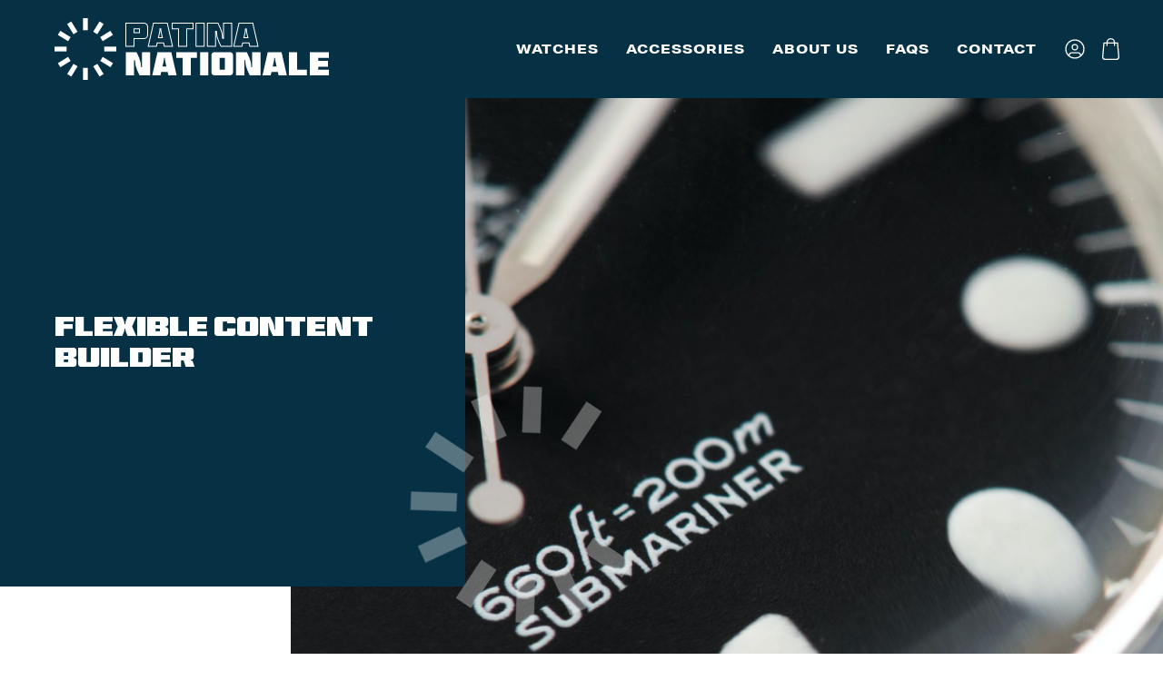

--- FILE ---
content_type: text/html; charset=UTF-8
request_url: https://patinanationale.com/flexible-content/
body_size: 21226
content:
<!DOCTYPE html>
<html class="wf-loading" lang="en-GB">
<head>
<meta charset="UTF-8" />
<script type="text/javascript">
/* <![CDATA[ */
var gform;gform||(document.addEventListener("gform_main_scripts_loaded",function(){gform.scriptsLoaded=!0}),document.addEventListener("gform/theme/scripts_loaded",function(){gform.themeScriptsLoaded=!0}),window.addEventListener("DOMContentLoaded",function(){gform.domLoaded=!0}),gform={domLoaded:!1,scriptsLoaded:!1,themeScriptsLoaded:!1,isFormEditor:()=>"function"==typeof InitializeEditor,callIfLoaded:function(o){return!(!gform.domLoaded||!gform.scriptsLoaded||!gform.themeScriptsLoaded&&!gform.isFormEditor()||(gform.isFormEditor()&&console.warn("The use of gform.initializeOnLoaded() is deprecated in the form editor context and will be removed in Gravity Forms 3.1."),o(),0))},initializeOnLoaded:function(o){gform.callIfLoaded(o)||(document.addEventListener("gform_main_scripts_loaded",()=>{gform.scriptsLoaded=!0,gform.callIfLoaded(o)}),document.addEventListener("gform/theme/scripts_loaded",()=>{gform.themeScriptsLoaded=!0,gform.callIfLoaded(o)}),window.addEventListener("DOMContentLoaded",()=>{gform.domLoaded=!0,gform.callIfLoaded(o)}))},hooks:{action:{},filter:{}},addAction:function(o,r,e,t){gform.addHook("action",o,r,e,t)},addFilter:function(o,r,e,t){gform.addHook("filter",o,r,e,t)},doAction:function(o){gform.doHook("action",o,arguments)},applyFilters:function(o){return gform.doHook("filter",o,arguments)},removeAction:function(o,r){gform.removeHook("action",o,r)},removeFilter:function(o,r,e){gform.removeHook("filter",o,r,e)},addHook:function(o,r,e,t,n){null==gform.hooks[o][r]&&(gform.hooks[o][r]=[]);var d=gform.hooks[o][r];null==n&&(n=r+"_"+d.length),gform.hooks[o][r].push({tag:n,callable:e,priority:t=null==t?10:t})},doHook:function(r,o,e){var t;if(e=Array.prototype.slice.call(e,1),null!=gform.hooks[r][o]&&((o=gform.hooks[r][o]).sort(function(o,r){return o.priority-r.priority}),o.forEach(function(o){"function"!=typeof(t=o.callable)&&(t=window[t]),"action"==r?t.apply(null,e):e[0]=t.apply(null,e)})),"filter"==r)return e[0]},removeHook:function(o,r,t,n){var e;null!=gform.hooks[o][r]&&(e=(e=gform.hooks[o][r]).filter(function(o,r,e){return!!(null!=n&&n!=o.tag||null!=t&&t!=o.priority)}),gform.hooks[o][r]=e)}});
/* ]]> */
</script>

<meta name="viewport" content="width=device-width, initial-scale=1" />

<link rel="profile" href="http://gmpg.org/xfn/11" />
<link rel="pingback" href="https://patinanationale.com/xmlrpc.php" />

<meta name='robots' content='index, follow, max-image-preview:large, max-snippet:-1, max-video-preview:-1' />
	<style>img:is([sizes="auto" i], [sizes^="auto," i]) { contain-intrinsic-size: 3000px 1500px }</style>
	
	<!-- This site is optimized with the Yoast SEO plugin v25.5 - https://yoast.com/wordpress/plugins/seo/ -->
	<title>Flexible Content - Patina Nationale</title>
	<link rel="canonical" href="https://patinanationale.com/flexible-content/" />
	<meta property="og:locale" content="en_GB" />
	<meta property="og:type" content="article" />
	<meta property="og:title" content="Flexible Content - Patina Nationale" />
	<meta property="og:url" content="https://patinanationale.com/flexible-content/" />
	<meta property="og:site_name" content="Patina Nationale" />
	<meta property="article:modified_time" content="2021-12-09T16:09:38+00:00" />
	<meta name="twitter:card" content="summary_large_image" />
	<script type="application/ld+json" class="yoast-schema-graph">{"@context":"https://schema.org","@graph":[{"@type":"WebPage","@id":"https://patinanationale.com/flexible-content/","url":"https://patinanationale.com/flexible-content/","name":"Flexible Content - Patina Nationale","isPartOf":{"@id":"https://patinanationale.com/#website"},"datePublished":"2021-12-08T16:28:02+00:00","dateModified":"2021-12-09T16:09:38+00:00","inLanguage":"en-GB","potentialAction":[{"@type":"ReadAction","target":["https://patinanationale.com/flexible-content/"]}]},{"@type":"WebSite","@id":"https://patinanationale.com/#website","url":"https://patinanationale.com/","name":"Patina Nationale","description":"Rare and collectable vintage watches","publisher":{"@id":"https://patinanationale.com/#organization"},"potentialAction":[{"@type":"SearchAction","target":{"@type":"EntryPoint","urlTemplate":"https://patinanationale.com/?s={search_term_string}"},"query-input":{"@type":"PropertyValueSpecification","valueRequired":true,"valueName":"search_term_string"}}],"inLanguage":"en-GB"},{"@type":"Organization","@id":"https://patinanationale.com/#organization","name":"Patina Nationale","url":"https://patinanationale.com/","logo":{"@type":"ImageObject","inLanguage":"en-GB","@id":"https://patinanationale.com/#/schema/logo/image/","url":"https://patinanationale.com/wp-content/uploads/2022/12/Instagram-Post-–-2.png","contentUrl":"https://patinanationale.com/wp-content/uploads/2022/12/Instagram-Post-–-2.png","width":1080,"height":1080,"caption":"Patina Nationale"},"image":{"@id":"https://patinanationale.com/#/schema/logo/image/"},"sameAs":["https://www.instagram.com/patinanationale/"]}]}</script>
	<!-- / Yoast SEO plugin. -->


<link rel='dns-prefetch' href='//www.google.com' />
<link rel='dns-prefetch' href='//b2945677.smushcdn.com' />
<link rel="alternate" type="application/rss+xml" title="Patina Nationale &raquo; Feed" href="https://patinanationale.com/feed/" />
<link rel="alternate" type="application/rss+xml" title="Patina Nationale &raquo; Comments Feed" href="https://patinanationale.com/comments/feed/" />
		
	<link rel='stylesheet' id='font-awesome-css' href='https://patinanationale.com/wp-content/plugins/woocommerce-ajax-filters/berocket/assets/css/font-awesome.min.css?ver=6.8.3' type='text/css' media='all' />
<link rel='stylesheet' id='berocket_aapf_widget-style-css' href='https://patinanationale.com/wp-content/plugins/woocommerce-ajax-filters/assets/frontend/css/fullmain.min.css?ver=1.6.9.2' type='text/css' media='all' />
<link rel='stylesheet' id='wp-block-library-css' href='https://patinanationale.com/wp-includes/css/dist/block-library/style.min.css?ver=6.8.3' type='text/css' media='all' />
<style id='classic-theme-styles-inline-css' type='text/css'>
/*! This file is auto-generated */
.wp-block-button__link{color:#fff;background-color:#32373c;border-radius:9999px;box-shadow:none;text-decoration:none;padding:calc(.667em + 2px) calc(1.333em + 2px);font-size:1.125em}.wp-block-file__button{background:#32373c;color:#fff;text-decoration:none}
</style>
<style id='global-styles-inline-css' type='text/css'>
:root{--wp--preset--aspect-ratio--square: 1;--wp--preset--aspect-ratio--4-3: 4/3;--wp--preset--aspect-ratio--3-4: 3/4;--wp--preset--aspect-ratio--3-2: 3/2;--wp--preset--aspect-ratio--2-3: 2/3;--wp--preset--aspect-ratio--16-9: 16/9;--wp--preset--aspect-ratio--9-16: 9/16;--wp--preset--color--black: #000000;--wp--preset--color--cyan-bluish-gray: #abb8c3;--wp--preset--color--white: #ffffff;--wp--preset--color--pale-pink: #f78da7;--wp--preset--color--vivid-red: #cf2e2e;--wp--preset--color--luminous-vivid-orange: #ff6900;--wp--preset--color--luminous-vivid-amber: #fcb900;--wp--preset--color--light-green-cyan: #7bdcb5;--wp--preset--color--vivid-green-cyan: #00d084;--wp--preset--color--pale-cyan-blue: #8ed1fc;--wp--preset--color--vivid-cyan-blue: #0693e3;--wp--preset--color--vivid-purple: #9b51e0;--wp--preset--gradient--vivid-cyan-blue-to-vivid-purple: linear-gradient(135deg,rgba(6,147,227,1) 0%,rgb(155,81,224) 100%);--wp--preset--gradient--light-green-cyan-to-vivid-green-cyan: linear-gradient(135deg,rgb(122,220,180) 0%,rgb(0,208,130) 100%);--wp--preset--gradient--luminous-vivid-amber-to-luminous-vivid-orange: linear-gradient(135deg,rgba(252,185,0,1) 0%,rgba(255,105,0,1) 100%);--wp--preset--gradient--luminous-vivid-orange-to-vivid-red: linear-gradient(135deg,rgba(255,105,0,1) 0%,rgb(207,46,46) 100%);--wp--preset--gradient--very-light-gray-to-cyan-bluish-gray: linear-gradient(135deg,rgb(238,238,238) 0%,rgb(169,184,195) 100%);--wp--preset--gradient--cool-to-warm-spectrum: linear-gradient(135deg,rgb(74,234,220) 0%,rgb(151,120,209) 20%,rgb(207,42,186) 40%,rgb(238,44,130) 60%,rgb(251,105,98) 80%,rgb(254,248,76) 100%);--wp--preset--gradient--blush-light-purple: linear-gradient(135deg,rgb(255,206,236) 0%,rgb(152,150,240) 100%);--wp--preset--gradient--blush-bordeaux: linear-gradient(135deg,rgb(254,205,165) 0%,rgb(254,45,45) 50%,rgb(107,0,62) 100%);--wp--preset--gradient--luminous-dusk: linear-gradient(135deg,rgb(255,203,112) 0%,rgb(199,81,192) 50%,rgb(65,88,208) 100%);--wp--preset--gradient--pale-ocean: linear-gradient(135deg,rgb(255,245,203) 0%,rgb(182,227,212) 50%,rgb(51,167,181) 100%);--wp--preset--gradient--electric-grass: linear-gradient(135deg,rgb(202,248,128) 0%,rgb(113,206,126) 100%);--wp--preset--gradient--midnight: linear-gradient(135deg,rgb(2,3,129) 0%,rgb(40,116,252) 100%);--wp--preset--font-size--small: 13px;--wp--preset--font-size--medium: 20px;--wp--preset--font-size--large: 36px;--wp--preset--font-size--x-large: 42px;--wp--preset--spacing--20: 0.44rem;--wp--preset--spacing--30: 0.67rem;--wp--preset--spacing--40: 1rem;--wp--preset--spacing--50: 1.5rem;--wp--preset--spacing--60: 2.25rem;--wp--preset--spacing--70: 3.38rem;--wp--preset--spacing--80: 5.06rem;--wp--preset--shadow--natural: 6px 6px 9px rgba(0, 0, 0, 0.2);--wp--preset--shadow--deep: 12px 12px 50px rgba(0, 0, 0, 0.4);--wp--preset--shadow--sharp: 6px 6px 0px rgba(0, 0, 0, 0.2);--wp--preset--shadow--outlined: 6px 6px 0px -3px rgba(255, 255, 255, 1), 6px 6px rgba(0, 0, 0, 1);--wp--preset--shadow--crisp: 6px 6px 0px rgba(0, 0, 0, 1);}:where(.is-layout-flex){gap: 0.5em;}:where(.is-layout-grid){gap: 0.5em;}body .is-layout-flex{display: flex;}.is-layout-flex{flex-wrap: wrap;align-items: center;}.is-layout-flex > :is(*, div){margin: 0;}body .is-layout-grid{display: grid;}.is-layout-grid > :is(*, div){margin: 0;}:where(.wp-block-columns.is-layout-flex){gap: 2em;}:where(.wp-block-columns.is-layout-grid){gap: 2em;}:where(.wp-block-post-template.is-layout-flex){gap: 1.25em;}:where(.wp-block-post-template.is-layout-grid){gap: 1.25em;}.has-black-color{color: var(--wp--preset--color--black) !important;}.has-cyan-bluish-gray-color{color: var(--wp--preset--color--cyan-bluish-gray) !important;}.has-white-color{color: var(--wp--preset--color--white) !important;}.has-pale-pink-color{color: var(--wp--preset--color--pale-pink) !important;}.has-vivid-red-color{color: var(--wp--preset--color--vivid-red) !important;}.has-luminous-vivid-orange-color{color: var(--wp--preset--color--luminous-vivid-orange) !important;}.has-luminous-vivid-amber-color{color: var(--wp--preset--color--luminous-vivid-amber) !important;}.has-light-green-cyan-color{color: var(--wp--preset--color--light-green-cyan) !important;}.has-vivid-green-cyan-color{color: var(--wp--preset--color--vivid-green-cyan) !important;}.has-pale-cyan-blue-color{color: var(--wp--preset--color--pale-cyan-blue) !important;}.has-vivid-cyan-blue-color{color: var(--wp--preset--color--vivid-cyan-blue) !important;}.has-vivid-purple-color{color: var(--wp--preset--color--vivid-purple) !important;}.has-black-background-color{background-color: var(--wp--preset--color--black) !important;}.has-cyan-bluish-gray-background-color{background-color: var(--wp--preset--color--cyan-bluish-gray) !important;}.has-white-background-color{background-color: var(--wp--preset--color--white) !important;}.has-pale-pink-background-color{background-color: var(--wp--preset--color--pale-pink) !important;}.has-vivid-red-background-color{background-color: var(--wp--preset--color--vivid-red) !important;}.has-luminous-vivid-orange-background-color{background-color: var(--wp--preset--color--luminous-vivid-orange) !important;}.has-luminous-vivid-amber-background-color{background-color: var(--wp--preset--color--luminous-vivid-amber) !important;}.has-light-green-cyan-background-color{background-color: var(--wp--preset--color--light-green-cyan) !important;}.has-vivid-green-cyan-background-color{background-color: var(--wp--preset--color--vivid-green-cyan) !important;}.has-pale-cyan-blue-background-color{background-color: var(--wp--preset--color--pale-cyan-blue) !important;}.has-vivid-cyan-blue-background-color{background-color: var(--wp--preset--color--vivid-cyan-blue) !important;}.has-vivid-purple-background-color{background-color: var(--wp--preset--color--vivid-purple) !important;}.has-black-border-color{border-color: var(--wp--preset--color--black) !important;}.has-cyan-bluish-gray-border-color{border-color: var(--wp--preset--color--cyan-bluish-gray) !important;}.has-white-border-color{border-color: var(--wp--preset--color--white) !important;}.has-pale-pink-border-color{border-color: var(--wp--preset--color--pale-pink) !important;}.has-vivid-red-border-color{border-color: var(--wp--preset--color--vivid-red) !important;}.has-luminous-vivid-orange-border-color{border-color: var(--wp--preset--color--luminous-vivid-orange) !important;}.has-luminous-vivid-amber-border-color{border-color: var(--wp--preset--color--luminous-vivid-amber) !important;}.has-light-green-cyan-border-color{border-color: var(--wp--preset--color--light-green-cyan) !important;}.has-vivid-green-cyan-border-color{border-color: var(--wp--preset--color--vivid-green-cyan) !important;}.has-pale-cyan-blue-border-color{border-color: var(--wp--preset--color--pale-cyan-blue) !important;}.has-vivid-cyan-blue-border-color{border-color: var(--wp--preset--color--vivid-cyan-blue) !important;}.has-vivid-purple-border-color{border-color: var(--wp--preset--color--vivid-purple) !important;}.has-vivid-cyan-blue-to-vivid-purple-gradient-background{background: var(--wp--preset--gradient--vivid-cyan-blue-to-vivid-purple) !important;}.has-light-green-cyan-to-vivid-green-cyan-gradient-background{background: var(--wp--preset--gradient--light-green-cyan-to-vivid-green-cyan) !important;}.has-luminous-vivid-amber-to-luminous-vivid-orange-gradient-background{background: var(--wp--preset--gradient--luminous-vivid-amber-to-luminous-vivid-orange) !important;}.has-luminous-vivid-orange-to-vivid-red-gradient-background{background: var(--wp--preset--gradient--luminous-vivid-orange-to-vivid-red) !important;}.has-very-light-gray-to-cyan-bluish-gray-gradient-background{background: var(--wp--preset--gradient--very-light-gray-to-cyan-bluish-gray) !important;}.has-cool-to-warm-spectrum-gradient-background{background: var(--wp--preset--gradient--cool-to-warm-spectrum) !important;}.has-blush-light-purple-gradient-background{background: var(--wp--preset--gradient--blush-light-purple) !important;}.has-blush-bordeaux-gradient-background{background: var(--wp--preset--gradient--blush-bordeaux) !important;}.has-luminous-dusk-gradient-background{background: var(--wp--preset--gradient--luminous-dusk) !important;}.has-pale-ocean-gradient-background{background: var(--wp--preset--gradient--pale-ocean) !important;}.has-electric-grass-gradient-background{background: var(--wp--preset--gradient--electric-grass) !important;}.has-midnight-gradient-background{background: var(--wp--preset--gradient--midnight) !important;}.has-small-font-size{font-size: var(--wp--preset--font-size--small) !important;}.has-medium-font-size{font-size: var(--wp--preset--font-size--medium) !important;}.has-large-font-size{font-size: var(--wp--preset--font-size--large) !important;}.has-x-large-font-size{font-size: var(--wp--preset--font-size--x-large) !important;}
:where(.wp-block-post-template.is-layout-flex){gap: 1.25em;}:where(.wp-block-post-template.is-layout-grid){gap: 1.25em;}
:where(.wp-block-columns.is-layout-flex){gap: 2em;}:where(.wp-block-columns.is-layout-grid){gap: 2em;}
:root :where(.wp-block-pullquote){font-size: 1.5em;line-height: 1.6;}
</style>
<link rel='stylesheet' id='woocommerce-layout-css' href='https://patinanationale.com/wp-content/plugins/woocommerce/assets/css/woocommerce-layout.css?ver=10.0.5' type='text/css' media='all' />
<link rel='stylesheet' id='woocommerce-smallscreen-css' href='https://patinanationale.com/wp-content/plugins/woocommerce/assets/css/woocommerce-smallscreen.css?ver=10.0.5' type='text/css' media='only screen and (max-width: 768px)' />
<style id='woocommerce-inline-inline-css' type='text/css'>
.woocommerce form .form-row .required { visibility: visible; }
</style>
<link rel='stylesheet' id='brands-styles-css' href='https://patinanationale.com/wp-content/plugins/woocommerce/assets/css/brands.css?ver=10.0.5' type='text/css' media='all' />
<link rel='stylesheet' id='pn-style-css' href='https://patinanationale.com/wp-content/themes/patina-nationale/assets/css/style.css?ver=14.10.2020' type='text/css' media='all' />
<link rel='stylesheet' id='wp-paginate-css' href='https://patinanationale.com/wp-content/plugins/wp-paginate/css/wp-paginate.css?ver=2.2.4' type='text/css' media='screen' />
<script type="text/javascript" src="https://patinanationale.com/wp-includes/js/jquery/jquery.min.js?ver=3.7.1" id="jquery-core-js"></script>
<script type="text/javascript" src="https://patinanationale.com/wp-includes/js/jquery/jquery-migrate.min.js?ver=3.4.1" id="jquery-migrate-js"></script>
<script type="text/javascript" src="https://patinanationale.com/wp-content/plugins/woocommerce/assets/js/jquery-blockui/jquery.blockUI.min.js?ver=2.7.0-wc.10.0.5" id="jquery-blockui-js" defer="defer" data-wp-strategy="defer"></script>
<script type="text/javascript" src="https://patinanationale.com/wp-content/plugins/woocommerce/assets/js/js-cookie/js.cookie.min.js?ver=2.1.4-wc.10.0.5" id="js-cookie-js" defer="defer" data-wp-strategy="defer"></script>
<script type="text/javascript" id="woocommerce-js-extra">
/* <![CDATA[ */
var woocommerce_params = {"ajax_url":"\/wp-admin\/admin-ajax.php","wc_ajax_url":"\/?wc-ajax=%%endpoint%%","i18n_password_show":"Show password","i18n_password_hide":"Hide password"};
/* ]]> */
</script>
<script type="text/javascript" src="https://patinanationale.com/wp-content/plugins/woocommerce/assets/js/frontend/woocommerce.min.js?ver=10.0.5" id="woocommerce-js" defer="defer" data-wp-strategy="defer"></script>
<link rel="https://api.w.org/" href="https://patinanationale.com/wp-json/" /><link rel="alternate" title="JSON" type="application/json" href="https://patinanationale.com/wp-json/wp/v2/pages/169" /><link rel="EditURI" type="application/rsd+xml" title="RSD" href="https://patinanationale.com/xmlrpc.php?rsd" />
<meta name="generator" content="WordPress 6.8.3" />
<meta name="generator" content="WooCommerce 10.0.5" />
<link rel='shortlink' href='https://patinanationale.com/?p=169' />
<link rel="alternate" title="oEmbed (JSON)" type="application/json+oembed" href="https://patinanationale.com/wp-json/oembed/1.0/embed?url=https%3A%2F%2Fpatinanationale.com%2Fflexible-content%2F" />
<link rel="alternate" title="oEmbed (XML)" type="text/xml+oembed" href="https://patinanationale.com/wp-json/oembed/1.0/embed?url=https%3A%2F%2Fpatinanationale.com%2Fflexible-content%2F&#038;format=xml" />
<style></style><link rel="apple-touch-icon" sizes="180x180" href="https://b2945677.smushcdn.com/2945677/wp-content/uploads/fbrfg/apple-touch-icon.png?lossy=0&strip=1&webp=1">
<link rel="icon" type="image/png" sizes="32x32" href="https://b2945677.smushcdn.com/2945677/wp-content/uploads/fbrfg/favicon-32x32.png?lossy=0&strip=1&webp=1">
<link rel="icon" type="image/png" sizes="16x16" href="https://b2945677.smushcdn.com/2945677/wp-content/uploads/fbrfg/favicon-16x16.png?lossy=0&strip=1&webp=1">
<link rel="manifest" href="/wp-content/uploads/fbrfg/site.webmanifest">
<link rel="shortcut icon" href="/wp-content/uploads/fbrfg/favicon.ico">
<meta name="msapplication-TileColor" content="#da532c">
<meta name="msapplication-config" content="/wp-content/uploads/fbrfg/browserconfig.xml">
<meta name="theme-color" content="#ffffff">		<script>
			document.documentElement.className = document.documentElement.className.replace('no-js', 'js');
		</script>
				<style>
			.no-js img.lazyload {
				display: none;
			}

			figure.wp-block-image img.lazyloading {
				min-width: 150px;
			}

			.lazyload,
			.lazyloading {
				--smush-placeholder-width: 100px;
				--smush-placeholder-aspect-ratio: 1/1;
				width: var(--smush-placeholder-width) !important;
				aspect-ratio: var(--smush-placeholder-aspect-ratio) !important;
			}

						.lazyload, .lazyloading {
				opacity: 0;
			}

			.lazyloaded {
				opacity: 1;
				transition: opacity 400ms;
				transition-delay: 0ms;
			}

					</style>
			<noscript><style>.woocommerce-product-gallery{ opacity: 1 !important; }</style></noscript>
	<style type="text/css">.recentcomments a{display:inline !important;padding:0 !important;margin:0 !important;}</style>		<style type="text/css" id="wp-custom-css">
			.entry-header.feature-header .image {
	padding-bottom:0 !important;
}
.woocommerce div.product form.cart div.quantity, .woocommerce-page div.product form.cart div.quantity,
.woocommerce-cart .single-column .woocommerce .woocommerce-cart-form table.shop_table tbody tr td.product-quantity,
.woocommerce-cart .single-column .woocommerce .woocommerce-cart-form table.shop_table thead tr th.product-quantity{
	display: none !important;
}
.woocommerce-cart .single-column .woocommerce .woocommerce-cart-form table.shop_table thead tr th.product-subtotal,
.woocommerce-cart .single-column .woocommerce .woocommerce-cart-form table.shop_table tbody tr td.product-subtotal {
	text-align: center;
}		</style>
		<!-- Google tag (gtag.js) -->
<script async src="https://www.googletagmanager.com/gtag/js?id=G-DBNDHDHQ8W"></script>
<script>
  window.dataLayer = window.dataLayer || [];
  function gtag(){dataLayer.push(arguments);}
  gtag('js', new Date());

  gtag('config', 'G-DBNDHDHQ8W');
</script>
<style>
	#menu-item-306 .sub-menu {
		flex-wrap: wrap;
	}
	.variations label {
		font-size: 14px;
		margin-right: 10px;
	}
	.variations select {
		color: #063145; !important;
		line-height: 1;
		font-size: 14px;
		padding: 0.9375rem 2.1875rem 0.875rem 1.675rem;
	}
	td.value {
		display: flex;
		align-items: center;
		margin-bottom: 20px;
	}
	.reset_variations {
		margin-left: 10px;
		color: #063145;
		text-decoration: none;
		font-size: 12px;
		font-family: aktiv-grotesk-extended,sans-serif;
		text-transform: uppercase;
	}
</style>
</head>

<body class="wp-singular page-template page-template-templates page-template-template-flexible-content page-template-templatestemplate-flexible-content-php page page-id-169 wp-theme-patina-nationale theme-patina-nationale woocommerce-no-js">


<div id="page" class="site">
	<header id="masthead" class="site-header" role="banner">
		<div class="header-container">
			<div class="site-title">
				<a href="https://patinanationale.com/" title="Patina Nationale">
					<span class="dial"></span>
					<span class="text">Patina Nationale</span>
				</a>
			</div>

			<a class="mobile-cart" href="https://patinanationale.com/basket/" title="Basket"><svg xmlns="http://www.w3.org/2000/svg" width="21.819" height="27.26" viewBox="0 0 21.819 27.26"><path d="M70.614,23.564,69.053,5.987a.751.751,0,0,0-.747-.686H65.095a5.386,5.386,0,0,0-10.77,0H51.114a.747.747,0,0,0-.747.686L48.806,23.564c0,.022-.006.045-.006.067a3.885,3.885,0,0,0,4.092,3.629H66.528a3.885,3.885,0,0,0,4.092-3.629A.272.272,0,0,0,70.614,23.564ZM59.71,1.505a3.884,3.884,0,0,1,3.88,3.8H55.83A3.884,3.884,0,0,1,59.71,1.505Zm6.818,24.25H52.892a2.4,2.4,0,0,1-2.587-2.091L51.8,6.812h2.52V9.1a.753.753,0,1,0,1.505,0V6.812H63.59V9.1a.753.753,0,1,0,1.505,0V6.812h2.52l1.5,16.852A2.4,2.4,0,0,1,66.528,25.755Z" transform="translate(-48.8)" fill="currentColor"/></svg></a>

			<a tabindex="0" aria-label="Menu" role="button" aria-controls="navigation" class="toggle-menu"><span></span></a>

			<nav class="main-navigation">
				<ul>
					<li id="menu-item-86" class="menu-item menu-item-type-taxonomy menu-item-object-product_cat menu-item-has-children menu-item-86"><a href="https://patinanationale.com/product-category/watches/">Watches</a>
<ul class="sub-menu">
	<li id="menu-item-428" class="heading menu-item menu-item-type-custom menu-item-object-custom menu-item-has-children menu-item-428"><a href="/">Category</a>
	<ul class="sub-menu">
		<li id="menu-item-422" class="menu-item menu-item-type-taxonomy menu-item-object-product_cat menu-item-422"><a href="https://patinanationale.com/product-category/watches/vintage-chronographs/">Chronographs</a></li>
		<li id="menu-item-392" class="menu-item menu-item-type-taxonomy menu-item-object-product_cat menu-item-392"><a href="https://patinanationale.com/product-category/watches/divers/">Divers</a></li>
		<li id="menu-item-391" class="menu-item menu-item-type-taxonomy menu-item-object-product_cat menu-item-391"><a href="https://patinanationale.com/product-category/watches/military-watches/">Military</a></li>
		<li id="menu-item-1193" class="menu-item menu-item-type-taxonomy menu-item-object-product_cat menu-item-1193"><a href="https://patinanationale.com/product-category/watches/dress-watches/">Dress</a></li>
	</ul>
</li>
	<li id="menu-item-429" class="heading menu-item menu-item-type-custom menu-item-object-custom menu-item-has-children menu-item-429"><a href="/">Brand</a>
	<ul class="sub-menu">
		<li id="menu-item-2365" class="menu-item menu-item-type-taxonomy menu-item-object-brand menu-item-2365"><a href="https://patinanationale.com/brands/adanac/">Adanac</a></li>
		<li id="menu-item-5030" class="menu-item menu-item-type-taxonomy menu-item-object-brand menu-item-5030"><a href="https://patinanationale.com/brands/airain/">Airain</a></li>
		<li id="menu-item-4437" class="menu-item menu-item-type-taxonomy menu-item-object-brand menu-item-4437"><a href="https://patinanationale.com/brands/aquadive/">Aquadive</a></li>
		<li id="menu-item-3271" class="menu-item menu-item-type-taxonomy menu-item-object-brand menu-item-3271"><a href="https://patinanationale.com/brands/aquastar/">Aquastar</a></li>
		<li id="menu-item-6146" class="menu-item menu-item-type-taxonomy menu-item-object-brand menu-item-6146"><a href="https://patinanationale.com/brands/arctos/">Arctos</a></li>
		<li id="menu-item-1384" class="menu-item menu-item-type-taxonomy menu-item-object-brand menu-item-1384"><a href="https://patinanationale.com/brands/armitron/">Armitron</a></li>
		<li id="menu-item-6007" class="menu-item menu-item-type-taxonomy menu-item-object-brand menu-item-6007"><a href="https://patinanationale.com/brands/auricoste/">Auricoste</a></li>
		<li id="menu-item-6420" class="menu-item menu-item-type-taxonomy menu-item-object-brand menu-item-6420"><a href="https://patinanationale.com/brands/benrus/">Benrus</a></li>
		<li id="menu-item-4296" class="menu-item menu-item-type-taxonomy menu-item-object-brand menu-item-4296"><a href="https://patinanationale.com/brands/blancpain/">Blancpain</a></li>
		<li id="menu-item-3049" class="menu-item menu-item-type-taxonomy menu-item-object-brand menu-item-3049"><a href="https://patinanationale.com/brands/breitling/">Breitling</a></li>
		<li id="menu-item-6541" class="menu-item menu-item-type-taxonomy menu-item-object-brand menu-item-6541"><a href="https://patinanationale.com/brands/boccia/">Boccia</a></li>
		<li id="menu-item-3048" class="menu-item menu-item-type-taxonomy menu-item-object-brand menu-item-3048"><a href="https://patinanationale.com/brands/bulova/">Bulova</a></li>
		<li id="menu-item-3213" class="menu-item menu-item-type-taxonomy menu-item-object-brand menu-item-3213"><a href="https://patinanationale.com/brands/camif/">Camif</a></li>
		<li id="menu-item-1386" class="menu-item menu-item-type-taxonomy menu-item-object-brand menu-item-1386"><a href="https://patinanationale.com/brands/chronosport/">Chronosport</a></li>
		<li id="menu-item-1387" class="menu-item menu-item-type-taxonomy menu-item-object-brand menu-item-1387"><a href="https://patinanationale.com/brands/comex/">Comex</a></li>
		<li id="menu-item-1388" class="menu-item menu-item-type-taxonomy menu-item-object-brand menu-item-1388"><a href="https://patinanationale.com/brands/cwc/">CWC</a></li>
		<li id="menu-item-1389" class="menu-item menu-item-type-taxonomy menu-item-object-brand menu-item-1389"><a href="https://patinanationale.com/brands/cyma/">Cyma</a></li>
		<li id="menu-item-8028" class="menu-item menu-item-type-taxonomy menu-item-object-brand menu-item-8028"><a href="https://patinanationale.com/brands/dodane/">Dodane</a></li>
		<li id="menu-item-3284" class="menu-item menu-item-type-taxonomy menu-item-object-brand menu-item-3284"><a href="https://patinanationale.com/brands/doxa/">Doxa</a></li>
		<li id="menu-item-7897" class="menu-item menu-item-type-taxonomy menu-item-object-brand menu-item-7897"><a href="https://patinanationale.com/brands/elge/">Elge</a></li>
		<li id="menu-item-1390" class="menu-item menu-item-type-taxonomy menu-item-object-brand menu-item-1390"><a href="https://patinanationale.com/brands/elgin/">Elgin</a></li>
		<li id="menu-item-3047" class="menu-item menu-item-type-taxonomy menu-item-object-brand menu-item-3047"><a href="https://patinanationale.com/brands/eterna/">Eterna</a></li>
		<li id="menu-item-1391" class="menu-item menu-item-type-taxonomy menu-item-object-brand menu-item-1391"><a href="https://patinanationale.com/brands/french-foreign-legion/">French Foreign Legion</a></li>
		<li id="menu-item-1392" class="menu-item menu-item-type-taxonomy menu-item-object-brand menu-item-1392"><a href="https://patinanationale.com/brands/gallet/">Gallet</a></li>
		<li id="menu-item-1393" class="menu-item menu-item-type-taxonomy menu-item-object-brand menu-item-1393"><a href="https://patinanationale.com/brands/hamilton/">Hamilton</a></li>
		<li id="menu-item-1493" class="menu-item menu-item-type-taxonomy menu-item-object-brand menu-item-1493"><a href="https://patinanationale.com/brands/heuer/">Heuer</a></li>
		<li id="menu-item-3938" class="menu-item menu-item-type-taxonomy menu-item-object-brand menu-item-3938"><a href="https://patinanationale.com/brands/hoffman/">Hoffman</a></li>
		<li id="menu-item-6374" class="menu-item menu-item-type-taxonomy menu-item-object-brand menu-item-6374"><a href="https://patinanationale.com/brands/jacques-bianchi/">Jacques Bianchi</a></li>
		<li id="menu-item-6901" class="menu-item menu-item-type-taxonomy menu-item-object-brand menu-item-6901"><a href="https://patinanationale.com/brands/lanco/">Lanco</a></li>
		<li id="menu-item-4794" class="menu-item menu-item-type-taxonomy menu-item-object-brand menu-item-4794"><a href="https://patinanationale.com/brands/la-spirotechnique/">La Spirotechnique</a></li>
		<li id="menu-item-3316" class="menu-item menu-item-type-taxonomy menu-item-object-brand menu-item-3316"><a href="https://patinanationale.com/brands/lator/">Lator</a></li>
		<li id="menu-item-1394" class="menu-item menu-item-type-taxonomy menu-item-object-brand menu-item-1394"><a href="https://patinanationale.com/brands/le-coultre/">Le Coultre</a></li>
		<li id="menu-item-3488" class="menu-item menu-item-type-taxonomy menu-item-object-brand menu-item-3488"><a href="https://patinanationale.com/brands/le-jour/">Le Jour</a></li>
		<li id="menu-item-1395" class="menu-item menu-item-type-taxonomy menu-item-object-brand menu-item-1395"><a href="https://patinanationale.com/brands/lemania/">Lemania</a></li>
		<li id="menu-item-1492" class="menu-item menu-item-type-taxonomy menu-item-object-brand menu-item-1492"><a href="https://patinanationale.com/brands/lip/">Lip</a></li>
		<li id="menu-item-1398" class="menu-item menu-item-type-taxonomy menu-item-object-brand menu-item-1398"><a href="https://patinanationale.com/brands/lotus/">Lotus</a></li>
		<li id="menu-item-2366" class="menu-item menu-item-type-taxonomy menu-item-object-brand menu-item-2366"><a href="https://patinanationale.com/brands/marathon/">Marathon</a></li>
		<li id="menu-item-1399" class="menu-item menu-item-type-taxonomy menu-item-object-brand menu-item-1399"><a href="https://patinanationale.com/brands/marine-nationale/">Marine Nationale</a></li>
		<li id="menu-item-3941" class="menu-item menu-item-type-taxonomy menu-item-object-brand menu-item-3941"><a href="https://patinanationale.com/brands/maty/">Maty</a></li>
		<li id="menu-item-1400" class="menu-item menu-item-type-taxonomy menu-item-object-brand menu-item-1400"><a href="https://patinanationale.com/brands/newmark/">Newmark</a></li>
		<li id="menu-item-6817" class="menu-item menu-item-type-taxonomy menu-item-object-brand menu-item-6817"><a href="https://patinanationale.com/brands/omega/">Omega</a></li>
		<li id="menu-item-1403" class="menu-item menu-item-type-taxonomy menu-item-object-brand menu-item-1403"><a href="https://patinanationale.com/brands/patina-nationale/">Patina Nationale</a></li>
		<li id="menu-item-1404" class="menu-item menu-item-type-taxonomy menu-item-object-brand menu-item-1404"><a href="https://patinanationale.com/brands/poseidon/">Poseidon</a></li>
		<li id="menu-item-1405" class="menu-item menu-item-type-taxonomy menu-item-object-brand menu-item-1405"><a href="https://patinanationale.com/brands/precista/">Precista</a></li>
		<li id="menu-item-1406" class="menu-item menu-item-type-taxonomy menu-item-object-brand menu-item-1406"><a href="https://patinanationale.com/brands/rolex/">Rolex</a></li>
		<li id="menu-item-4029" class="menu-item menu-item-type-taxonomy menu-item-object-brand menu-item-4029"><a href="https://patinanationale.com/brands/rotary/">Rotary</a></li>
		<li id="menu-item-1407" class="menu-item menu-item-type-taxonomy menu-item-object-brand menu-item-1407"><a href="https://patinanationale.com/brands/scurfa/">Scurfa</a></li>
		<li id="menu-item-1408" class="menu-item menu-item-type-taxonomy menu-item-object-brand menu-item-1408"><a href="https://patinanationale.com/brands/seiko/">Seiko</a></li>
		<li id="menu-item-7714" class="menu-item menu-item-type-taxonomy menu-item-object-brand menu-item-7714"><a href="https://patinanationale.com/brands/sinn/">Sinn</a></li>
		<li id="menu-item-7113" class="menu-item menu-item-type-taxonomy menu-item-object-brand menu-item-7113"><a href="https://patinanationale.com/brands/squale/">Squale</a></li>
		<li id="menu-item-1409" class="menu-item menu-item-type-taxonomy menu-item-object-brand menu-item-1409"><a href="https://patinanationale.com/brands/stocker-yale/">Stocker &amp; Yale</a></li>
		<li id="menu-item-2998" class="menu-item menu-item-type-taxonomy menu-item-object-brand menu-item-2998"><a href="https://patinanationale.com/brands/synchron/">Synchron</a></li>
		<li id="menu-item-3798" class="menu-item menu-item-type-taxonomy menu-item-object-brand menu-item-3798"><a href="https://patinanationale.com/brands/thomax/">Thomax</a></li>
		<li id="menu-item-8067" class="menu-item menu-item-type-taxonomy menu-item-object-brand menu-item-8067"><a href="https://patinanationale.com/brands/titus/">Titus</a></li>
		<li id="menu-item-1411" class="menu-item menu-item-type-taxonomy menu-item-object-brand menu-item-1411"><a href="https://patinanationale.com/brands/tudor/">Tudor</a></li>
		<li id="menu-item-1412" class="menu-item menu-item-type-taxonomy menu-item-object-brand menu-item-1412"><a href="https://patinanationale.com/brands/undone/">Undone</a></li>
		<li id="menu-item-5628" class="menu-item menu-item-type-taxonomy menu-item-object-brand menu-item-5628"><a href="https://patinanationale.com/brands/voit/">Voit</a></li>
		<li id="menu-item-1413" class="menu-item menu-item-type-taxonomy menu-item-object-brand menu-item-1413"><a href="https://patinanationale.com/brands/universal-geneve/">Universal Geneve</a></li>
		<li id="menu-item-1415" class="menu-item menu-item-type-taxonomy menu-item-object-brand menu-item-1415"><a href="https://patinanationale.com/brands/wmt/">WMT</a></li>
		<li id="menu-item-1416" class="menu-item menu-item-type-taxonomy menu-item-object-brand menu-item-1416"><a href="https://patinanationale.com/brands/ww2/">WW2</a></li>
		<li id="menu-item-1417" class="menu-item menu-item-type-taxonomy menu-item-object-brand menu-item-1417"><a href="https://patinanationale.com/brands/yema/">Yema</a></li>
		<li id="menu-item-1414" class="menu-item menu-item-type-taxonomy menu-item-object-brand menu-item-1414"><a href="https://patinanationale.com/brands/waltham/">Waltham</a></li>
		<li id="menu-item-4211" class="menu-item menu-item-type-taxonomy menu-item-object-brand menu-item-4211"><a href="https://patinanationale.com/brands/zodiac/">Zodiac</a></li>
		<li id="menu-item-4422" class="menu-item menu-item-type-taxonomy menu-item-object-brand menu-item-4422"><a href="https://patinanationale.com/brands/zrc/">ZRC</a></li>
	</ul>
</li>
</ul>
</li>
<li id="menu-item-306" class="menu-item menu-item-type-taxonomy menu-item-object-product_cat menu-item-has-children menu-item-306"><a href="https://patinanationale.com/product-category/accessories/">Accessories</a>
<ul class="sub-menu">
	<li id="menu-item-4728" class="menu-item menu-item-type-taxonomy menu-item-object-product_cat menu-item-4728"><a href="https://patinanationale.com/product-category/accessories/key-fobs/">Key Fobs</a></li>
	<li id="menu-item-4743" class="menu-item menu-item-type-taxonomy menu-item-object-product_cat menu-item-4743"><a href="https://patinanationale.com/product-category/accessories/stop-watches/">Stop Watches</a></li>
	<li id="menu-item-4901" class="menu-item menu-item-type-taxonomy menu-item-object-product_cat menu-item-4901"><a href="https://patinanationale.com/product-category/accessories/watch-rolls/">Watch Rolls</a></li>
	<li id="menu-item-4945" class="menu-item menu-item-type-taxonomy menu-item-object-product_cat menu-item-4945"><a href="https://patinanationale.com/product-category/accessories/watch-straps/">Watch Straps</a></li>
</ul>
</li>
<li id="menu-item-229" class="menu-item menu-item-type-post_type menu-item-object-page menu-item-229"><a href="https://patinanationale.com/about-us/">About Us</a></li>
<li id="menu-item-230" class="menu-item menu-item-type-post_type menu-item-object-page menu-item-230"><a href="https://patinanationale.com/faqs/">FAQs</a></li>
<li id="menu-item-8" class="menu-item menu-item-type-custom menu-item-object-custom menu-item-8"><a href="/get-in-touch/">Contact</a></li>
					<li class="icon-link"><a href="https://patinanationale.com/my-account/orders" title="My Account"><svg xmlns="http://www.w3.org/2000/svg" width="26" height="26" viewBox="0 0 24 24" fill="none" stroke="currentColor" stroke-width="1.25" stroke-linecap="square" stroke-linejoin="arcs"><path d="M5.52 19c.64-2.2 1.84-3 3.22-3h6.52c1.38 0 2.58.8 3.22 3"/><circle cx="12" cy="10" r="3"/><circle cx="12" cy="12" r="10"/></svg></a></li>
					<li class="icon-link"><a class="wc-cart-contents" href="https://patinanationale.com/basket/" title="Basket"><svg xmlns="http://www.w3.org/2000/svg" width="21.819" height="27.26" viewBox="0 0 21.819 27.26"><path d="M70.614,23.564,69.053,5.987a.751.751,0,0,0-.747-.686H65.095a5.386,5.386,0,0,0-10.77,0H51.114a.747.747,0,0,0-.747.686L48.806,23.564c0,.022-.006.045-.006.067a3.885,3.885,0,0,0,4.092,3.629H66.528a3.885,3.885,0,0,0,4.092-3.629A.272.272,0,0,0,70.614,23.564ZM59.71,1.505a3.884,3.884,0,0,1,3.88,3.8H55.83A3.884,3.884,0,0,1,59.71,1.505Zm6.818,24.25H52.892a2.4,2.4,0,0,1-2.587-2.091L51.8,6.812h2.52V9.1a.753.753,0,1,0,1.505,0V6.812H63.59V9.1a.753.753,0,1,0,1.505,0V6.812h2.52l1.5,16.852A2.4,2.4,0,0,1,66.528,25.755Z" transform="translate(-48.8)" fill="currentColor"/></svg></a></li>
				</ul>
			</nav>

			<div class="mobile-nav">
				<ul>
					<li class="menu-item menu-item-type-taxonomy menu-item-object-product_cat menu-item-has-children menu-item-86"><a href="https://patinanationale.com/product-category/watches/">Watches</a>
<ul class="sub-menu">
	<li class="heading menu-item menu-item-type-custom menu-item-object-custom menu-item-has-children menu-item-428"><a href="/">Category</a>
	<ul class="sub-menu">
		<li class="menu-item menu-item-type-taxonomy menu-item-object-product_cat menu-item-422"><a href="https://patinanationale.com/product-category/watches/vintage-chronographs/">Chronographs</a></li>
		<li class="menu-item menu-item-type-taxonomy menu-item-object-product_cat menu-item-392"><a href="https://patinanationale.com/product-category/watches/divers/">Divers</a></li>
		<li class="menu-item menu-item-type-taxonomy menu-item-object-product_cat menu-item-391"><a href="https://patinanationale.com/product-category/watches/military-watches/">Military</a></li>
		<li class="menu-item menu-item-type-taxonomy menu-item-object-product_cat menu-item-1193"><a href="https://patinanationale.com/product-category/watches/dress-watches/">Dress</a></li>
	</ul>
</li>
	<li class="heading menu-item menu-item-type-custom menu-item-object-custom menu-item-has-children menu-item-429"><a href="/">Brand</a>
	<ul class="sub-menu">
		<li class="menu-item menu-item-type-taxonomy menu-item-object-brand menu-item-2365"><a href="https://patinanationale.com/brands/adanac/">Adanac</a></li>
		<li class="menu-item menu-item-type-taxonomy menu-item-object-brand menu-item-5030"><a href="https://patinanationale.com/brands/airain/">Airain</a></li>
		<li class="menu-item menu-item-type-taxonomy menu-item-object-brand menu-item-4437"><a href="https://patinanationale.com/brands/aquadive/">Aquadive</a></li>
		<li class="menu-item menu-item-type-taxonomy menu-item-object-brand menu-item-3271"><a href="https://patinanationale.com/brands/aquastar/">Aquastar</a></li>
		<li class="menu-item menu-item-type-taxonomy menu-item-object-brand menu-item-6146"><a href="https://patinanationale.com/brands/arctos/">Arctos</a></li>
		<li class="menu-item menu-item-type-taxonomy menu-item-object-brand menu-item-1384"><a href="https://patinanationale.com/brands/armitron/">Armitron</a></li>
		<li class="menu-item menu-item-type-taxonomy menu-item-object-brand menu-item-6007"><a href="https://patinanationale.com/brands/auricoste/">Auricoste</a></li>
		<li class="menu-item menu-item-type-taxonomy menu-item-object-brand menu-item-6420"><a href="https://patinanationale.com/brands/benrus/">Benrus</a></li>
		<li class="menu-item menu-item-type-taxonomy menu-item-object-brand menu-item-4296"><a href="https://patinanationale.com/brands/blancpain/">Blancpain</a></li>
		<li class="menu-item menu-item-type-taxonomy menu-item-object-brand menu-item-3049"><a href="https://patinanationale.com/brands/breitling/">Breitling</a></li>
		<li class="menu-item menu-item-type-taxonomy menu-item-object-brand menu-item-6541"><a href="https://patinanationale.com/brands/boccia/">Boccia</a></li>
		<li class="menu-item menu-item-type-taxonomy menu-item-object-brand menu-item-3048"><a href="https://patinanationale.com/brands/bulova/">Bulova</a></li>
		<li class="menu-item menu-item-type-taxonomy menu-item-object-brand menu-item-3213"><a href="https://patinanationale.com/brands/camif/">Camif</a></li>
		<li class="menu-item menu-item-type-taxonomy menu-item-object-brand menu-item-1386"><a href="https://patinanationale.com/brands/chronosport/">Chronosport</a></li>
		<li class="menu-item menu-item-type-taxonomy menu-item-object-brand menu-item-1387"><a href="https://patinanationale.com/brands/comex/">Comex</a></li>
		<li class="menu-item menu-item-type-taxonomy menu-item-object-brand menu-item-1388"><a href="https://patinanationale.com/brands/cwc/">CWC</a></li>
		<li class="menu-item menu-item-type-taxonomy menu-item-object-brand menu-item-1389"><a href="https://patinanationale.com/brands/cyma/">Cyma</a></li>
		<li class="menu-item menu-item-type-taxonomy menu-item-object-brand menu-item-8028"><a href="https://patinanationale.com/brands/dodane/">Dodane</a></li>
		<li class="menu-item menu-item-type-taxonomy menu-item-object-brand menu-item-3284"><a href="https://patinanationale.com/brands/doxa/">Doxa</a></li>
		<li class="menu-item menu-item-type-taxonomy menu-item-object-brand menu-item-7897"><a href="https://patinanationale.com/brands/elge/">Elge</a></li>
		<li class="menu-item menu-item-type-taxonomy menu-item-object-brand menu-item-1390"><a href="https://patinanationale.com/brands/elgin/">Elgin</a></li>
		<li class="menu-item menu-item-type-taxonomy menu-item-object-brand menu-item-3047"><a href="https://patinanationale.com/brands/eterna/">Eterna</a></li>
		<li class="menu-item menu-item-type-taxonomy menu-item-object-brand menu-item-1391"><a href="https://patinanationale.com/brands/french-foreign-legion/">French Foreign Legion</a></li>
		<li class="menu-item menu-item-type-taxonomy menu-item-object-brand menu-item-1392"><a href="https://patinanationale.com/brands/gallet/">Gallet</a></li>
		<li class="menu-item menu-item-type-taxonomy menu-item-object-brand menu-item-1393"><a href="https://patinanationale.com/brands/hamilton/">Hamilton</a></li>
		<li class="menu-item menu-item-type-taxonomy menu-item-object-brand menu-item-1493"><a href="https://patinanationale.com/brands/heuer/">Heuer</a></li>
		<li class="menu-item menu-item-type-taxonomy menu-item-object-brand menu-item-3938"><a href="https://patinanationale.com/brands/hoffman/">Hoffman</a></li>
		<li class="menu-item menu-item-type-taxonomy menu-item-object-brand menu-item-6374"><a href="https://patinanationale.com/brands/jacques-bianchi/">Jacques Bianchi</a></li>
		<li class="menu-item menu-item-type-taxonomy menu-item-object-brand menu-item-6901"><a href="https://patinanationale.com/brands/lanco/">Lanco</a></li>
		<li class="menu-item menu-item-type-taxonomy menu-item-object-brand menu-item-4794"><a href="https://patinanationale.com/brands/la-spirotechnique/">La Spirotechnique</a></li>
		<li class="menu-item menu-item-type-taxonomy menu-item-object-brand menu-item-3316"><a href="https://patinanationale.com/brands/lator/">Lator</a></li>
		<li class="menu-item menu-item-type-taxonomy menu-item-object-brand menu-item-1394"><a href="https://patinanationale.com/brands/le-coultre/">Le Coultre</a></li>
		<li class="menu-item menu-item-type-taxonomy menu-item-object-brand menu-item-3488"><a href="https://patinanationale.com/brands/le-jour/">Le Jour</a></li>
		<li class="menu-item menu-item-type-taxonomy menu-item-object-brand menu-item-1395"><a href="https://patinanationale.com/brands/lemania/">Lemania</a></li>
		<li class="menu-item menu-item-type-taxonomy menu-item-object-brand menu-item-1492"><a href="https://patinanationale.com/brands/lip/">Lip</a></li>
		<li class="menu-item menu-item-type-taxonomy menu-item-object-brand menu-item-1398"><a href="https://patinanationale.com/brands/lotus/">Lotus</a></li>
		<li class="menu-item menu-item-type-taxonomy menu-item-object-brand menu-item-2366"><a href="https://patinanationale.com/brands/marathon/">Marathon</a></li>
		<li class="menu-item menu-item-type-taxonomy menu-item-object-brand menu-item-1399"><a href="https://patinanationale.com/brands/marine-nationale/">Marine Nationale</a></li>
		<li class="menu-item menu-item-type-taxonomy menu-item-object-brand menu-item-3941"><a href="https://patinanationale.com/brands/maty/">Maty</a></li>
		<li class="menu-item menu-item-type-taxonomy menu-item-object-brand menu-item-1400"><a href="https://patinanationale.com/brands/newmark/">Newmark</a></li>
		<li class="menu-item menu-item-type-taxonomy menu-item-object-brand menu-item-6817"><a href="https://patinanationale.com/brands/omega/">Omega</a></li>
		<li class="menu-item menu-item-type-taxonomy menu-item-object-brand menu-item-1403"><a href="https://patinanationale.com/brands/patina-nationale/">Patina Nationale</a></li>
		<li class="menu-item menu-item-type-taxonomy menu-item-object-brand menu-item-1404"><a href="https://patinanationale.com/brands/poseidon/">Poseidon</a></li>
		<li class="menu-item menu-item-type-taxonomy menu-item-object-brand menu-item-1405"><a href="https://patinanationale.com/brands/precista/">Precista</a></li>
		<li class="menu-item menu-item-type-taxonomy menu-item-object-brand menu-item-1406"><a href="https://patinanationale.com/brands/rolex/">Rolex</a></li>
		<li class="menu-item menu-item-type-taxonomy menu-item-object-brand menu-item-4029"><a href="https://patinanationale.com/brands/rotary/">Rotary</a></li>
		<li class="menu-item menu-item-type-taxonomy menu-item-object-brand menu-item-1407"><a href="https://patinanationale.com/brands/scurfa/">Scurfa</a></li>
		<li class="menu-item menu-item-type-taxonomy menu-item-object-brand menu-item-1408"><a href="https://patinanationale.com/brands/seiko/">Seiko</a></li>
		<li class="menu-item menu-item-type-taxonomy menu-item-object-brand menu-item-7714"><a href="https://patinanationale.com/brands/sinn/">Sinn</a></li>
		<li class="menu-item menu-item-type-taxonomy menu-item-object-brand menu-item-7113"><a href="https://patinanationale.com/brands/squale/">Squale</a></li>
		<li class="menu-item menu-item-type-taxonomy menu-item-object-brand menu-item-1409"><a href="https://patinanationale.com/brands/stocker-yale/">Stocker &amp; Yale</a></li>
		<li class="menu-item menu-item-type-taxonomy menu-item-object-brand menu-item-2998"><a href="https://patinanationale.com/brands/synchron/">Synchron</a></li>
		<li class="menu-item menu-item-type-taxonomy menu-item-object-brand menu-item-3798"><a href="https://patinanationale.com/brands/thomax/">Thomax</a></li>
		<li class="menu-item menu-item-type-taxonomy menu-item-object-brand menu-item-8067"><a href="https://patinanationale.com/brands/titus/">Titus</a></li>
		<li class="menu-item menu-item-type-taxonomy menu-item-object-brand menu-item-1411"><a href="https://patinanationale.com/brands/tudor/">Tudor</a></li>
		<li class="menu-item menu-item-type-taxonomy menu-item-object-brand menu-item-1412"><a href="https://patinanationale.com/brands/undone/">Undone</a></li>
		<li class="menu-item menu-item-type-taxonomy menu-item-object-brand menu-item-5628"><a href="https://patinanationale.com/brands/voit/">Voit</a></li>
		<li class="menu-item menu-item-type-taxonomy menu-item-object-brand menu-item-1413"><a href="https://patinanationale.com/brands/universal-geneve/">Universal Geneve</a></li>
		<li class="menu-item menu-item-type-taxonomy menu-item-object-brand menu-item-1415"><a href="https://patinanationale.com/brands/wmt/">WMT</a></li>
		<li class="menu-item menu-item-type-taxonomy menu-item-object-brand menu-item-1416"><a href="https://patinanationale.com/brands/ww2/">WW2</a></li>
		<li class="menu-item menu-item-type-taxonomy menu-item-object-brand menu-item-1417"><a href="https://patinanationale.com/brands/yema/">Yema</a></li>
		<li class="menu-item menu-item-type-taxonomy menu-item-object-brand menu-item-1414"><a href="https://patinanationale.com/brands/waltham/">Waltham</a></li>
		<li class="menu-item menu-item-type-taxonomy menu-item-object-brand menu-item-4211"><a href="https://patinanationale.com/brands/zodiac/">Zodiac</a></li>
		<li class="menu-item menu-item-type-taxonomy menu-item-object-brand menu-item-4422"><a href="https://patinanationale.com/brands/zrc/">ZRC</a></li>
	</ul>
</li>
</ul>
</li>
<li class="menu-item menu-item-type-taxonomy menu-item-object-product_cat menu-item-has-children menu-item-306"><a href="https://patinanationale.com/product-category/accessories/">Accessories</a>
<ul class="sub-menu">
	<li class="menu-item menu-item-type-taxonomy menu-item-object-product_cat menu-item-4728"><a href="https://patinanationale.com/product-category/accessories/key-fobs/">Key Fobs</a></li>
	<li class="menu-item menu-item-type-taxonomy menu-item-object-product_cat menu-item-4743"><a href="https://patinanationale.com/product-category/accessories/stop-watches/">Stop Watches</a></li>
	<li class="menu-item menu-item-type-taxonomy menu-item-object-product_cat menu-item-4901"><a href="https://patinanationale.com/product-category/accessories/watch-rolls/">Watch Rolls</a></li>
	<li class="menu-item menu-item-type-taxonomy menu-item-object-product_cat menu-item-4945"><a href="https://patinanationale.com/product-category/accessories/watch-straps/">Watch Straps</a></li>
</ul>
</li>
<li class="menu-item menu-item-type-post_type menu-item-object-page menu-item-229"><a href="https://patinanationale.com/about-us/">About Us</a></li>
<li class="menu-item menu-item-type-post_type menu-item-object-page menu-item-230"><a href="https://patinanationale.com/faqs/">FAQs</a></li>
<li class="menu-item menu-item-type-custom menu-item-object-custom menu-item-8"><a href="/get-in-touch/">Contact</a></li>
					<div class="footer">
					<a class="mobile-nav-link" href="/faqs/">Shipping & Returns</a>
					<a class="mobile-nav-link" href="/privacy-policy/">Privacy & Cookie Policy</a>
					<p class="mobile-nav-footer">&copy; Patina Nationale 2024</p><a class="mobile-nav-footer-link" href="https://www.alt-design.net/" target="_blank">Site by Alt</a>
					</div>

				</ul>
			</div>
		</div>
	</header><!-- .site-header -->

	<div id="content" class="site-content">

	
		<main class="content-page">

			
	
			<header class="entry-header feature-header basic">
				<div class="slideshow-container">
															<div>
						<img style="object-fit: cover;" class="image slider-image" src="https://b2945677.smushcdn.com/2945677/wp-content/uploads/2020/12/sample-product-header-2-1024x619.png?lossy=0&strip=1&webp=1" />
					</div>
									</div>
				<div class="inner">
					<div data-aos="fade-up" data-aos-duration="500" data-aos-easing="ease-in-out">
													<h1 class="entry-title">Flexible Content Builder</h1>
						
											</div>
					<div class="dial"></div>
				</div>
			</header><!-- .entry-header -->

		
			<div id="page-content" class="entry-content flexible-content homepage">

															<div class="row faqs margin-bottom">
	<div class="wrapper narrower">
				<div class="wysiwyg-content">
			<h2 style="text-align: center;" data-aos="fade-up" data-aos-duration="600" data-aos-easing="ease-in-out">Frequently Asked Questions</h2>
		</div>
		
				<div class="faqs-container" data-aos="fade-up" data-aos-duration="600" data-aos-easing="ease-in-out">
						<article class="faq-item">
				<h3 class="faq-title-faq  active">Maecenas sed diam eget risus varius blandit sit amet non magna? <span class="indicator"></span></h3>

				<div class="faq-content wysiwyg-content active">
					<p>Nullam quis risus eget urna mollis ornare vel eu leo. Cum sociis natoque penatibus et magnis dis parturient montes, nascetur ridiculus mus. Nullam quis risus eget urna mollis ornare vel eu leo. Aenean lacinia bibendum nulla sed consectetur. Morbi leo risus, porta ac consectetur ac, vestibulum at eros. Sed posuere consectetur est at lobortis.</p>
<p>Nullam quis risus eget urna mollis ornare vel eu leo. Maecenas faucibus mollis interdum. Donec id elit non mi porta gravida at eget metus. Nullam quis risus eget urna mollis ornare vel eu leo. Cum sociis natoque penatibus et magnis dis parturient montes, nascetur ridiculus mus. Fusce dapibus, tellus ac cursus commodo, tortor mauris condimentum nibh, ut fermentum massa justo sit amet risus.</p>
				</div>
			</article>
						<article class="faq-item">
				<h3 class="faq-title-faq ">Nulla vitae elit libero, a pharetra augue? <span class="indicator"></span></h3>

				<div class="faq-content wysiwyg-content">
					<p>Praesent commodo cursus magna, vel scelerisque nisl consectetur et. Vestibulum id ligula porta felis euismod semper. Morbi leo risus, porta ac consectetur ac, vestibulum at eros. Praesent commodo cursus magna, vel scelerisque nisl consectetur et. Nullam id dolor id nibh ultricies vehicula ut id elit. Aenean eu leo quam.</p>
				</div>
			</article>
						<article class="faq-item">
				<h3 class="faq-title-faq ">Etiam porta sem malesuada magna mollis euismod? <span class="indicator"></span></h3>

				<div class="faq-content wysiwyg-content">
					<p>Aenean lacinia bibendum nulla sed consectetur. Cum sociis natoque penatibus et magnis dis parturient montes, nascetur ridiculus mus. Sed posuere consectetur est at lobortis. Duis mollis, est non commodo luctus, nisi erat porttitor ligula, eget lacinia odio sem nec elit.</p>
<p>Donec id elit non mi porta gravida at eget metus. Morbi leo risus, porta ac consectetur ac, vestibulum at eros. Fusce dapibus, tellus ac cursus commodo, tortor mauris condimentum nibh, ut fermentum massa justo sit amet risus. Lorem ipsum dolor sit amet, consectetur adipiscing elit. Nullam id dolor id nibh ultricies vehicula ut id elit.</p>
				</div>
			</article>
					</div><!-- .faqs-container -->
			</div>
</div><!-- .row.faqs -->
<script>
	window.addEventListener('DOMContentLoaded', function(){
jQuery('.faq-title-faq').click(function () {
	if (jQuery(this).hasClass('active')){
		jQuery('.faq-title-faq.active').removeClass('active');
		jQuery('.faq-content.active').slideUp().removeClass('active');
	} else {
		jQuery('.faq-title-faq.active').removeClass('active');
		jQuery('.faq-content.active').slideUp().removeClass('active');
		jQuery(this).addClass('active');
		jQuery(this).siblings('.faq-content').slideDown().addClass('active');
	}

  });
});

</script>
											<div class="row single-column margin-bottom">
	<div class="wrapper narrower wysiwyg-content">
					<h2 style="text-align: center;" data-aos="fade-up" data-aos-duration="600" data-aos-easing="ease-in-out">Single Column</h2>
		
		<div data-aos="fade-up" data-aos-delay="200" data-aos-duration="600" data-aos-easing="ease-in-out">
			<p>Morbi leo risus, porta ac consectetur ac, vestibulum at eros. Morbi leo risus, porta ac consectetur ac, vestibulum at eros. Praesent commodo cursus magna, vel scelerisque nisl consectetur et. Praesent commodo cursus magna, vel scelerisque nisl consectetur et. Fusce dapibus, tellus ac cursus commodo, tortor mauris condimentum nibh, ut fermentum massa justo sit amet risus. Donec sed odio dui.</p>
<p>Donec ullamcorper nulla non metus auctor fringilla. Maecenas sed diam eget risus varius blandit sit amet non magna. Donec ullamcorper nulla non metus auctor fringilla. Duis mollis, est non commodo luctus, nisi erat porttitor ligula, eget lacinia odio sem nec elit. Vivamus sagittis lacus vel augue laoreet rutrum faucibus dolor auctor.</p>
<p>Praesent commodo cursus magna, vel scelerisque nisl consectetur et. Cum sociis natoque penatibus et magnis dis parturient montes, nascetur ridiculus mus. Duis mollis, est non commodo luctus, nisi erat porttitor ligula, eget lacinia odio sem nec elit. Lorem ipsum dolor sit amet, consectetur adipiscing elit. Lorem ipsum dolor sit amet, consectetur adipiscing elit.</p>
		</div>
	</div>
</div>											<div class="row two-blocks tall-block bg-dials-top-left">
	<div class="wrapper">
				<div class="block image left white" data-aos="fade-up" data-aos-duration="600" data-aos-delay="400" data-aos-easing="ease-in-out">
			<div class="inner">
				<img class="image-block lazyload" style="--smush-placeholder-width: 768px; --smush-placeholder-aspect-ratio: 768/1024;object-fit: cover; width: 100%;" data-src="https://b2945677.smushcdn.com/2945677/wp-content/uploads/2021/11/Photo-15-09-2021-14-21-30-scaled-768x1024.jpg?lossy=0&strip=1&webp=1" src="[data-uri]" />
			</div>

							<a href="#" title="Rare Accesories">
					<h2 class="block-title">Rare Accesories</h2>
					<span class="block-button">Click Here</span>
				</a>
					</div>
		
				<div class="block image right white no-link" data-aos="fade-up" data-aos-duration="600" data-aos-easing="ease-in-out">
			<div class="inner">
				<img class="image-block lazyload" style="--smush-placeholder-width: 768px; --smush-placeholder-aspect-ratio: 768/1024;object-fit: cover; width: 100%;" data-src="https://b2945677.smushcdn.com/2945677/wp-content/uploads/2021/11/Photo-15-09-2021-13-47-18-scaled-768x1024.jpg?lossy=0&strip=1&webp=1" src="[data-uri]" />
			</div>

							<div class="faux-link">
					<h2 class="block-title">Vintage Chronographs</h2>
				</div>
					</div>
			</div>
</div><!-- .two-blocks -->											<div class="row featured-products">
	<div class="wrapper" data-aos="fade-up" data-aos-duration="600" data-aos-delay="100" data-aos-easing="ease-in-out">
		<h2 class="row-title">_The Edit</h2>

			</div>
</div><!-- .featured-products -->
											<div class="row two-columns margin-bottom">
	<div class="wrapper narrow wysiwyg-content">
					<h2 style="text-align: center;" data-aos="fade-up" data-aos-duration="600" data-aos-easing="ease-in-out">Two Column Text</h2>
		
		<div class="two-cols">
			<div class="left" data-aos="fade-up" data-aos-delay="200" data-aos-duration="600" data-aos-easing="ease-in-out">
				<p>Praesent commodo cursus magna, vel scelerisque nisl consectetur et. Fusce dapibus, tellus ac cursus commodo, tortor mauris condimentum nibh, ut fermentum massa justo sit amet risus. Donec sed odio dui.</p>
<p>Donec ullamcorper nulla non metus auctor fringilla. Maecenas sed diam eget risus varius blandit sit amet non magna. Donec ullamcorper nulla non metus auctor fringilla. Duis mollis, est non commodo luctus, nisi erat porttitor ligula, eget lacinia odio sem nec elit.</p>
<p>Duis mollis, est non commodo luctus, nisi erat porttitor ligula, eget lacinia odio sem nec elit. Lorem ipsum dolor sit amet, consectetur adipiscing elit. Lorem ipsum dolor sit amet, consectetur adipiscing elit.</p>
			</div>

			<div class="right" data-aos="fade-up" data-aos-delay="200" data-aos-duration="600" data-aos-easing="ease-in-out">
				<p>Morbi leo risus, porta ac consectetur ac, vestibulum at eros. Morbi leo risus, porta ac consectetur ac, vestibulum at eros. Praesent commodo cursus magna, vel scelerisque nisl consectetur et. Praesent commodo cursus magna, vel scelerisque nisl consectetur et. Fusce dapibus, tellus ac cursus commodo, tortor mauris condimentum nibh, ut fermentum massa justo sit amet risus. Donec sed odio dui.</p>
<p>Donec ullamcorper nulla non metus auctor fringilla. Maecenas sed diam eget risus varius blandit sit amet non magna. Donec ullamcorper nulla non metus auctor fringilla. Duis mollis, est non commodo luctus, nisi erat porttitor ligula, eget lacinia odio sem nec elit. Vivamus sagittis lacus vel augue laoreet rutrum faucibus dolor auctor.</p>
			</div>
		</div>
	</div>
</div><!-- .row.single-column -->											<div class="row two-blocks bg-dials-bottom-right">
	<div class="wrapper">
				<div class="block image left white" data-aos="fade-up" data-aos-duration="600" data-aos-delay="400" data-aos-easing="ease-in-out">
			<div class="inner lazyload" style="background-image:inherit;" data-bg-image="url(https://b2945677.smushcdn.com/2945677/wp-content/uploads/2021/11/Photo-15-09-2021-14-23-15-scaled-768x1024.jpg?lossy=0&amp;strip=1&amp;webp=1)">
			</div>

							<a href="#" title="Vintage Chronographs">
					<h2 class="block-title">Vintage Chronographs</h2>
					<span class="block-button">Show Now</span>
				</a>
					</div>
		
		<div class="block right black" data-aos="fade-up" data-aos-duration="600" data-aos-delay="100" data-aos-easing="ease-in-out">
			<h2 class="block-title">Sourcing only the most equisette watches</h2>
			<p class="block-content">Integer posuere erat a ante venenatis dapibus posuere velit aliquet. Nullam quis risus eget urna mollis ornare vel eu leo. Curabitur blandit tempus porttitor. Aenean lacinia bibendum nulla sed consectetur.</p>
						<a href="#" title="Show Now" class="button black">Show Now</a>
					</div>
	</div>
</div><!-- .two-blocks -->											<div class="row banner">
			<img class="image lazyload" style="--smush-placeholder-width: 1024px; --smush-placeholder-aspect-ratio: 1024/1024;object-fit: cover" data-src="https://b2945677.smushcdn.com/2945677/wp-content/uploads/2020/12/17650546_6_640-1024x1024.png?lossy=0&strip=1&webp=1" src="[data-uri]" />
	
	<div class="inner" data-aos="fade-up" data-aos-duration="600" data-aos-offset="400" data-aos-delay="400" data-aos-easing="ease-in-out">
		<h2 class="block-title">Vintage<br />
Drivers</h2>
					<a href="#" title="Shop Now" class="button desktop-only black">Shop Now</a>
			<a href="#" title="Shop Now" class="button mobile-only white">Shop Now</a>
			</div>

	<div class="dial" data-aos="fade-up" data-aos-duration="600" data-aos-delay="100" data-aos-easing="ease-in-out"></div>
</div><!-- .banner -->									
			</div><!-- .entry-content -->

		</main>

	
	</div><!-- .site-content -->
</div><!-- .site -->

<div class="footer-container">
	<div class="newsletter-signup">
		<div class="wrapper">
			<h2 class="gform_title">Newsletter Sign-up</h2>
			<p class="gform_description">All our latest news &amp; updates along with exclusive opening events and offers. Read our <a href="#">Privacy Policy</a></p>
			
                <div class='gf_browser_chrome gform_wrapper gravity-theme gform-theme--no-framework' data-form-theme='gravity-theme' data-form-index='0' id='gform_wrapper_2' ><div id='gf_2' class='gform_anchor' tabindex='-1'></div><form method='post' enctype='multipart/form-data' target='gform_ajax_frame_2' id='gform_2'  action='/flexible-content/#gf_2' data-formid='2' novalidate><div class='gf_invisible ginput_recaptchav3' data-sitekey='6LdT60IrAAAAAAZ55eLP5h2zkoRqh-2b3ylhDeY9' data-tabindex='0'><input id="input_f145e34b756a2016a15c2d3de0a44954" class="gfield_recaptcha_response" type="hidden" name="input_f145e34b756a2016a15c2d3de0a44954" value=""/></div>
                        <div class='gform-body gform_body'><div id='gform_fields_2' class='gform_fields top_label form_sublabel_below description_below validation_below'><div id="field_2_1" class="gfield gfield--type-text gfield--input-type-text gfield_contains_required field_sublabel_below gfield--no-description field_description_below field_validation_below gfield_visibility_visible"  ><label class='gfield_label gform-field-label' for='input_2_1'>Name<span class="gfield_required"><span class="gfield_required gfield_required_text">(Required)</span></span></label><div class='ginput_container ginput_container_text'><input name='input_1' id='input_2_1' type='text' value='' class='large'    placeholder='Name' aria-required="true" aria-invalid="false"   /></div></div><div id="field_2_4" class="gfield gfield--type-email gfield--input-type-email gfield_contains_required field_sublabel_below gfield--no-description field_description_below field_validation_below gfield_visibility_visible"  ><label class='gfield_label gform-field-label' for='input_2_4'>Email<span class="gfield_required"><span class="gfield_required gfield_required_text">(Required)</span></span></label><div class='ginput_container ginput_container_email'>
                            <input name='input_4' id='input_2_4' type='email' value='' class='large'   placeholder='Email' aria-required="true" aria-invalid="false"  />
                        </div></div></div></div>
        <div class='gform-footer gform_footer top_label'> <input type='submit' id='gform_submit_button_2' class='gform_button button' onclick='gform.submission.handleButtonClick(this);' data-submission-type='submit' value='Sign-Up'  /> <input type='hidden' name='gform_ajax' value='form_id=2&amp;title=&amp;description=&amp;tabindex=0&amp;theme=gravity-theme&amp;hash=e8ebb2a8bf0b57fda94e53867bbc27e0' />
            <input type='hidden' class='gform_hidden' name='gform_submission_method' data-js='gform_submission_method_2' value='iframe' />
            <input type='hidden' class='gform_hidden' name='gform_theme' data-js='gform_theme_2' id='gform_theme_2' value='gravity-theme' />
            <input type='hidden' class='gform_hidden' name='gform_style_settings' data-js='gform_style_settings_2' id='gform_style_settings_2' value='' />
            <input type='hidden' class='gform_hidden' name='is_submit_2' value='1' />
            <input type='hidden' class='gform_hidden' name='gform_submit' value='2' />
            
            <input type='hidden' class='gform_hidden' name='gform_unique_id' value='' />
            <input type='hidden' class='gform_hidden' name='state_2' value='WyJbXSIsImM5NGUzNTA1NzFkNTE4NTBmNDQ1ZmI0OTc3MWQ4YTc1Il0=' />
            <input type='hidden' autocomplete='off' class='gform_hidden' name='gform_target_page_number_2' id='gform_target_page_number_2' value='0' />
            <input type='hidden' autocomplete='off' class='gform_hidden' name='gform_source_page_number_2' id='gform_source_page_number_2' value='1' />
            <input type='hidden' name='gform_field_values' value='' />
            
        </div>
                        </form>
                        </div>
		                <iframe style='display:none;width:0px;height:0px;' src='about:blank' name='gform_ajax_frame_2' id='gform_ajax_frame_2' title='This iframe contains the logic required to handle Ajax powered Gravity Forms.'></iframe>
		                <script type="text/javascript">
/* <![CDATA[ */
 gform.initializeOnLoaded( function() {gformInitSpinner( 2, 'https://patinanationale.com/wp-content/plugins/gravityforms/images/spinner.svg', true );jQuery('#gform_ajax_frame_2').on('load',function(){var contents = jQuery(this).contents().find('*').html();var is_postback = contents.indexOf('GF_AJAX_POSTBACK') >= 0;if(!is_postback){return;}var form_content = jQuery(this).contents().find('#gform_wrapper_2');var is_confirmation = jQuery(this).contents().find('#gform_confirmation_wrapper_2').length > 0;var is_redirect = contents.indexOf('gformRedirect(){') >= 0;var is_form = form_content.length > 0 && ! is_redirect && ! is_confirmation;var mt = parseInt(jQuery('html').css('margin-top'), 10) + parseInt(jQuery('body').css('margin-top'), 10) + 100;if(is_form){jQuery('#gform_wrapper_2').html(form_content.html());if(form_content.hasClass('gform_validation_error')){jQuery('#gform_wrapper_2').addClass('gform_validation_error');} else {jQuery('#gform_wrapper_2').removeClass('gform_validation_error');}setTimeout( function() { /* delay the scroll by 50 milliseconds to fix a bug in chrome */ jQuery(document).scrollTop(jQuery('#gform_wrapper_2').offset().top - mt); }, 50 );if(window['gformInitDatepicker']) {gformInitDatepicker();}if(window['gformInitPriceFields']) {gformInitPriceFields();}var current_page = jQuery('#gform_source_page_number_2').val();gformInitSpinner( 2, 'https://patinanationale.com/wp-content/plugins/gravityforms/images/spinner.svg', true );jQuery(document).trigger('gform_page_loaded', [2, current_page]);window['gf_submitting_2'] = false;}else if(!is_redirect){var confirmation_content = jQuery(this).contents().find('.GF_AJAX_POSTBACK').html();if(!confirmation_content){confirmation_content = contents;}jQuery('#gform_wrapper_2').replaceWith(confirmation_content);jQuery(document).scrollTop(jQuery('#gf_2').offset().top - mt);jQuery(document).trigger('gform_confirmation_loaded', [2]);window['gf_submitting_2'] = false;wp.a11y.speak(jQuery('#gform_confirmation_message_2').text());}else{jQuery('#gform_2').append(contents);if(window['gformRedirect']) {gformRedirect();}}jQuery(document).trigger("gform_pre_post_render", [{ formId: "2", currentPage: "current_page", abort: function() { this.preventDefault(); } }]);        if (event && event.defaultPrevented) {                return;        }        const gformWrapperDiv = document.getElementById( "gform_wrapper_2" );        if ( gformWrapperDiv ) {            const visibilitySpan = document.createElement( "span" );            visibilitySpan.id = "gform_visibility_test_2";            gformWrapperDiv.insertAdjacentElement( "afterend", visibilitySpan );        }        const visibilityTestDiv = document.getElementById( "gform_visibility_test_2" );        let postRenderFired = false;        function triggerPostRender() {            if ( postRenderFired ) {                return;            }            postRenderFired = true;            gform.core.triggerPostRenderEvents( 2, current_page );            if ( visibilityTestDiv ) {                visibilityTestDiv.parentNode.removeChild( visibilityTestDiv );            }        }        function debounce( func, wait, immediate ) {            var timeout;            return function() {                var context = this, args = arguments;                var later = function() {                    timeout = null;                    if ( !immediate ) func.apply( context, args );                };                var callNow = immediate && !timeout;                clearTimeout( timeout );                timeout = setTimeout( later, wait );                if ( callNow ) func.apply( context, args );            };        }        const debouncedTriggerPostRender = debounce( function() {            triggerPostRender();        }, 200 );        if ( visibilityTestDiv && visibilityTestDiv.offsetParent === null ) {            const observer = new MutationObserver( ( mutations ) => {                mutations.forEach( ( mutation ) => {                    if ( mutation.type === 'attributes' && visibilityTestDiv.offsetParent !== null ) {                        debouncedTriggerPostRender();                        observer.disconnect();                    }                });            });            observer.observe( document.body, {                attributes: true,                childList: false,                subtree: true,                attributeFilter: [ 'style', 'class' ],            });        } else {            triggerPostRender();        }    } );} ); 
/* ]]> */
</script>
		</div>
	</div>

	<footer id="colophon" class="site-footer" role="contentinfo">
		<div class="wrapper">
			<div class="top">
				<p class="contact"><strong>Get in touch</strong> <span>+44 7979 696256</span> <a href="mailto:info@patinanationale.com">info@patinanationale.com</a></p>
				<ul class="social-links">
					<li class="title">Follow Us</li>
					<li><a href="https://www.instagram.com/patinanationale/" target="_blank"><svg xmlns="http://www.w3.org/2000/svg" width="32" height="32" viewBox="0 0 24 24" fill="currentColor"><path d="M16.98 0a6.9 6.9 0 0 1 5.08 1.98A6.94 6.94 0 0 1 24 7.02v9.96c0 2.08-.68 3.87-1.98 5.13A7.14 7.14 0 0 1 16.94 24H7.06a7.06 7.06 0 0 1-5.03-1.89A6.96 6.96 0 0 1 0 16.94V7.02C0 2.8 2.8 0 7.02 0h9.96zm.05 2.23H7.06c-1.45 0-2.7.43-3.53 1.25a4.82 4.82 0 0 0-1.3 3.54v9.92c0 1.5.43 2.7 1.3 3.58a5 5 0 0 0 3.53 1.25h9.88a5 5 0 0 0 3.53-1.25 4.73 4.73 0 0 0 1.4-3.54V7.02a5 5 0 0 0-1.3-3.49 4.82 4.82 0 0 0-3.54-1.3zM12 5.76c3.39 0 6.2 2.8 6.2 6.2a6.2 6.2 0 0 1-12.4 0 6.2 6.2 0 0 1 6.2-6.2zm0 2.22a3.99 3.99 0 0 0-3.97 3.97A3.99 3.99 0 0 0 12 15.92a3.99 3.99 0 0 0 3.97-3.97A3.99 3.99 0 0 0 12 7.98zm6.44-3.77a1.4 1.4 0 1 1 0 2.8 1.4 1.4 0 0 1 0-2.8z"/></svg></a></li>
				</ul>
			</div><!-- .top -->
			<p class="we-accept" style="display: flex; align-items: center; margin-bottom: 2rem;">We accept&nbsp;&nbsp;<img data-src="https://patinanationale.com/wp-content/themes/patina-nationale/visa.svg" src="[data-uri]" class="lazyload" /></p>
			<div class="bottom">
				<ul class="footer-links">
					<li id="menu-item-231" class="menu-item menu-item-type-post_type menu-item-object-page menu-item-privacy-policy menu-item-231"><a rel="privacy-policy" href="https://patinanationale.com/privacy-policy/">Privacy Policy</a></li>
<li id="menu-item-234" class="menu-item menu-item-type-post_type menu-item-object-page menu-item-234"><a href="https://patinanationale.com/terms-and-conditions/">Terms and Conditions</a></li>
<li id="menu-item-233" class="menu-item menu-item-type-post_type menu-item-object-page menu-item-233"><a href="https://patinanationale.com/faqs/">FAQs</a></li>
<li id="menu-item-1418" class="menu-item menu-item-type-post_type menu-item-object-page menu-item-1418"><a href="https://patinanationale.com/get-in-touch/">Get in touch</a></li>
				</ul>
				<p class="site-info">&copy; <a href="https://patinanationale.com/" title="Patina Nationale">Patina Nationale</a> 2026 <a href="https://www.alt-design.net" title="Site by Alt Design Ltd" target="_blank" rel="noopener">Site by Alt</a></p>
			</div>
		</div><!-- .wrapper -->
	</footer><!-- .site-footer -->
</div><!-- .footer-container -->

<script type="speculationrules">
{"prefetch":[{"source":"document","where":{"and":[{"href_matches":"\/*"},{"not":{"href_matches":["\/wp-*.php","\/wp-admin\/*","\/wp-content\/uploads\/*","\/wp-content\/*","\/wp-content\/plugins\/*","\/wp-content\/themes\/patina-nationale\/*","\/*\\?(.+)"]}},{"not":{"selector_matches":"a[rel~=\"nofollow\"]"}},{"not":{"selector_matches":".no-prefetch, .no-prefetch a"}}]},"eagerness":"conservative"}]}
</script>
	<script type='text/javascript'>
		(function () {
			var c = document.body.className;
			c = c.replace(/woocommerce-no-js/, 'woocommerce-js');
			document.body.className = c;
		})();
	</script>
	<link rel='stylesheet' id='wc-stripe-blocks-checkout-style-css' href='https://patinanationale.com/wp-content/plugins/woocommerce-gateway-stripe/build/upe-blocks.css?ver=a7aab132721a0ef865695d5cfdc746fb' type='text/css' media='all' />
<link rel='stylesheet' id='wc-blocks-style-css' href='https://patinanationale.com/wp-content/plugins/woocommerce/assets/client/blocks/wc-blocks.css?ver=wc-10.0.5' type='text/css' media='all' />
<script type="text/javascript" src="https://patinanationale.com/wp-content/themes/patina-nationale/assets/js/scripts.js?ver=14.10.2020" id="pn-scripts-js"></script>
<script type="text/javascript" src="https://patinanationale.com/wp-content/plugins/woocommerce/assets/js/sourcebuster/sourcebuster.min.js?ver=10.0.5" id="sourcebuster-js-js"></script>
<script type="text/javascript" id="wc-order-attribution-js-extra">
/* <![CDATA[ */
var wc_order_attribution = {"params":{"lifetime":1.0e-5,"session":30,"base64":false,"ajaxurl":"https:\/\/patinanationale.com\/wp-admin\/admin-ajax.php","prefix":"wc_order_attribution_","allowTracking":true},"fields":{"source_type":"current.typ","referrer":"current_add.rf","utm_campaign":"current.cmp","utm_source":"current.src","utm_medium":"current.mdm","utm_content":"current.cnt","utm_id":"current.id","utm_term":"current.trm","utm_source_platform":"current.plt","utm_creative_format":"current.fmt","utm_marketing_tactic":"current.tct","session_entry":"current_add.ep","session_start_time":"current_add.fd","session_pages":"session.pgs","session_count":"udata.vst","user_agent":"udata.uag"}};
/* ]]> */
</script>
<script type="text/javascript" src="https://patinanationale.com/wp-content/plugins/woocommerce/assets/js/frontend/order-attribution.min.js?ver=10.0.5" id="wc-order-attribution-js"></script>
<script type="text/javascript" id="gforms_recaptcha_recaptcha-js-extra">
/* <![CDATA[ */
var gforms_recaptcha_recaptcha_strings = {"nonce":"c7de904e4e","disconnect":"Disconnecting","change_connection_type":"Resetting","spinner":"https:\/\/patinanationale.com\/wp-content\/plugins\/gravityforms\/images\/spinner.svg","connection_type":"classic","disable_badge":"1","change_connection_type_title":"Change Connection Type","change_connection_type_message":"Changing the connection type will delete your current settings.  Do you want to proceed?","disconnect_title":"Disconnect","disconnect_message":"Disconnecting from reCAPTCHA will delete your current settings.  Do you want to proceed?","site_key":"6LdT60IrAAAAAAZ55eLP5h2zkoRqh-2b3ylhDeY9"};
/* ]]> */
</script>
<script type="text/javascript" src="https://www.google.com/recaptcha/api.js?render=6LdT60IrAAAAAAZ55eLP5h2zkoRqh-2b3ylhDeY9&amp;ver=1.8.0" id="gforms_recaptcha_recaptcha-js" defer="defer" data-wp-strategy="defer"></script>
<script type="text/javascript" src="https://patinanationale.com/wp-content/plugins/gravityformsrecaptcha/js/frontend.min.js?ver=1.8.0" id="gforms_recaptcha_frontend-js" defer="defer" data-wp-strategy="defer"></script>
<script type="text/javascript" src="https://patinanationale.com/wp-content/plugins/wp-smush-pro/app/assets/js/smush-lazy-load.min.js?ver=3.20.0" id="smush-lazy-load-js"></script>
<script type="text/javascript" src="https://patinanationale.com/wp-includes/js/dist/dom-ready.min.js?ver=f77871ff7694fffea381" id="wp-dom-ready-js"></script>
<script type="text/javascript" src="https://patinanationale.com/wp-includes/js/dist/hooks.min.js?ver=4d63a3d491d11ffd8ac6" id="wp-hooks-js"></script>
<script type="text/javascript" src="https://patinanationale.com/wp-includes/js/dist/i18n.min.js?ver=5e580eb46a90c2b997e6" id="wp-i18n-js"></script>
<script type="text/javascript" id="wp-i18n-js-after">
/* <![CDATA[ */
wp.i18n.setLocaleData( { 'text direction\u0004ltr': [ 'ltr' ] } );
/* ]]> */
</script>
<script type="text/javascript" id="wp-a11y-js-translations">
/* <![CDATA[ */
( function( domain, translations ) {
	var localeData = translations.locale_data[ domain ] || translations.locale_data.messages;
	localeData[""].domain = domain;
	wp.i18n.setLocaleData( localeData, domain );
} )( "default", {"translation-revision-date":"2025-11-13 00:57:08+0000","generator":"GlotPress\/4.0.3","domain":"messages","locale_data":{"messages":{"":{"domain":"messages","plural-forms":"nplurals=2; plural=n != 1;","lang":"en_GB"},"Notifications":["Notifications"]}},"comment":{"reference":"wp-includes\/js\/dist\/a11y.js"}} );
/* ]]> */
</script>
<script type="text/javascript" src="https://patinanationale.com/wp-includes/js/dist/a11y.min.js?ver=3156534cc54473497e14" id="wp-a11y-js"></script>
<script type="text/javascript" defer='defer' src="https://patinanationale.com/wp-content/plugins/gravityforms/js/jquery.json.min.js?ver=2.9.25" id="gform_json-js"></script>
<script type="text/javascript" id="gform_gravityforms-js-extra">
/* <![CDATA[ */
var gform_i18n = {"datepicker":{"days":{"monday":"Mo","tuesday":"Tu","wednesday":"We","thursday":"Th","friday":"Fr","saturday":"Sa","sunday":"Su"},"months":{"january":"January","february":"February","march":"March","april":"April","may":"May","june":"June","july":"July","august":"August","september":"September","october":"October","november":"November","december":"December"},"firstDay":1,"iconText":"Select date"}};
var gf_legacy_multi = [];
var gform_gravityforms = {"strings":{"invalid_file_extension":"This type of file is not allowed. Must be one of the following:","delete_file":"Delete this file","in_progress":"in progress","file_exceeds_limit":"File exceeds size limit","illegal_extension":"This type of file is not allowed.","max_reached":"Maximum number of files reached","unknown_error":"There was a problem while saving the file on the server","currently_uploading":"Please wait for the uploading to complete","cancel":"Cancel","cancel_upload":"Cancel this upload","cancelled":"Cancelled","error":"Error","message":"Message"},"vars":{"images_url":"https:\/\/patinanationale.com\/wp-content\/plugins\/gravityforms\/images"}};
var gf_global = {"gf_currency_config":{"name":"Pound Sterling","symbol_left":"&#163;","symbol_right":"","symbol_padding":" ","thousand_separator":",","decimal_separator":".","decimals":2,"code":"GBP"},"base_url":"https:\/\/patinanationale.com\/wp-content\/plugins\/gravityforms","number_formats":[],"spinnerUrl":"https:\/\/patinanationale.com\/wp-content\/plugins\/gravityforms\/images\/spinner.svg","version_hash":"26fda8e14fcb7145ec8d485ae790c91e","strings":{"newRowAdded":"New row added.","rowRemoved":"Row removed","formSaved":"The form has been saved.  The content contains the link to return and complete the form."}};
/* ]]> */
</script>
<script type="text/javascript" defer='defer' src="https://patinanationale.com/wp-content/plugins/gravityforms/js/gravityforms.min.js?ver=2.9.25" id="gform_gravityforms-js"></script>
<script type="text/javascript" defer='defer' src="https://patinanationale.com/wp-content/plugins/gravityforms/js/placeholders.jquery.min.js?ver=2.9.25" id="gform_placeholder-js"></script>
<script type="text/javascript" defer='defer' src="https://patinanationale.com/wp-content/plugins/gravityforms/assets/js/dist/utils.min.js?ver=48a3755090e76a154853db28fc254681" id="gform_gravityforms_utils-js"></script>
<script type="text/javascript" defer='defer' src="https://patinanationale.com/wp-content/plugins/gravityforms/assets/js/dist/vendor-theme.min.js?ver=4f8b3915c1c1e1a6800825abd64b03cb" id="gform_gravityforms_theme_vendors-js"></script>
<script type="text/javascript" id="gform_gravityforms_theme-js-extra">
/* <![CDATA[ */
var gform_theme_config = {"common":{"form":{"honeypot":{"version_hash":"26fda8e14fcb7145ec8d485ae790c91e"},"ajax":{"ajaxurl":"https:\/\/patinanationale.com\/wp-admin\/admin-ajax.php","ajax_submission_nonce":"fd0913869b","i18n":{"step_announcement":"Step %1$s of %2$s, %3$s","unknown_error":"There was an unknown error processing your request. Please try again."}}}},"hmr_dev":"","public_path":"https:\/\/patinanationale.com\/wp-content\/plugins\/gravityforms\/assets\/js\/dist\/","config_nonce":"4f44539def"};
/* ]]> */
</script>
<script type="text/javascript" defer='defer' src="https://patinanationale.com/wp-content/plugins/gravityforms/assets/js/dist/scripts-theme.min.js?ver=244d9e312b90e462b62b2d9b9d415753" id="gform_gravityforms_theme-js"></script>
<script type="text/javascript">
/* <![CDATA[ */
 gform.initializeOnLoaded( function() { jQuery(document).on('gform_post_render', function(event, formId, currentPage){if(formId == 2) {if(typeof Placeholders != 'undefined'){
                        Placeholders.enable();
                    }} } );jQuery(document).on('gform_post_conditional_logic', function(event, formId, fields, isInit){} ) } ); 
/* ]]> */
</script>
<script type="text/javascript">
/* <![CDATA[ */
 gform.initializeOnLoaded( function() {jQuery(document).trigger("gform_pre_post_render", [{ formId: "2", currentPage: "1", abort: function() { this.preventDefault(); } }]);        if (event && event.defaultPrevented) {                return;        }        const gformWrapperDiv = document.getElementById( "gform_wrapper_2" );        if ( gformWrapperDiv ) {            const visibilitySpan = document.createElement( "span" );            visibilitySpan.id = "gform_visibility_test_2";            gformWrapperDiv.insertAdjacentElement( "afterend", visibilitySpan );        }        const visibilityTestDiv = document.getElementById( "gform_visibility_test_2" );        let postRenderFired = false;        function triggerPostRender() {            if ( postRenderFired ) {                return;            }            postRenderFired = true;            gform.core.triggerPostRenderEvents( 2, 1 );            if ( visibilityTestDiv ) {                visibilityTestDiv.parentNode.removeChild( visibilityTestDiv );            }        }        function debounce( func, wait, immediate ) {            var timeout;            return function() {                var context = this, args = arguments;                var later = function() {                    timeout = null;                    if ( !immediate ) func.apply( context, args );                };                var callNow = immediate && !timeout;                clearTimeout( timeout );                timeout = setTimeout( later, wait );                if ( callNow ) func.apply( context, args );            };        }        const debouncedTriggerPostRender = debounce( function() {            triggerPostRender();        }, 200 );        if ( visibilityTestDiv && visibilityTestDiv.offsetParent === null ) {            const observer = new MutationObserver( ( mutations ) => {                mutations.forEach( ( mutation ) => {                    if ( mutation.type === 'attributes' && visibilityTestDiv.offsetParent !== null ) {                        debouncedTriggerPostRender();                        observer.disconnect();                    }                });            });            observer.observe( document.body, {                attributes: true,                childList: false,                subtree: true,                attributeFilter: [ 'style', 'class' ],            });        } else {            triggerPostRender();        }    } ); 
/* ]]> */
</script>

<script>
	WebFontConfig = {
		custom: {
			families: ['BTBrikXXL']
		},
		typekit: {
			id:'wbl4jzq'
		}
	};

	(function(d) {
		var wf = d.createElement('script'), s = d.scripts[0];
		wf.src = 'https://ajax.googleapis.com/ajax/libs/webfont/1.6.26/webfont.js';
		wf.async = true;
		s.parentNode.insertBefore(wf, s);
	})(document);
</script>
<style>

	form.checkout .form-row label{
		font-size: 1rem!important;
	}

.woocommerce-cart .shop_table tr.shipping{
	display: none!important;
}

.select2-container {
    z-index: 999!important;
}

@media screen and (max-width: 767px){
body .select2-container, body .ui-widget.ui-datepicker {
    z-index: 999!important;
}
}

	.filters{
		display: none;
	}

	.term-accessories .filters, .term-watches .filters{
		display:block;
	}

.entry-header.feature-header .dial{
	z-index: 100!important;
}

.archive.tax-product_cat .wrapper{
	display:block;
}

.bapf_body ul{
	flex-wrap: wrap;
}

.bapf_body ul li{
	margin-bottom: 10px!important;
}

	.woocommerce-checkout form.checkout .form-row, .woocommerce-checkout .wpmc-nav-wrapper{
		margin: 0!important;
	}



	::-webkit-input-placeholder {
		font-family: "BTBrikXXL", sans-serif;
    font-size: 16px;
    font-size: 1rem;
		color: #063145;
	}

	:-ms-input-placeholder {
		font-family: "BTBrikXXL", sans-serif;
    font-size: 16px;
    font-size: 1rem;
		color: #063145;
	}

	::placeholder {
				font-family: "BTBrikXXL", sans-serif;
    font-size: 16px;
    font-size: 1rem;
		color: #063145;
	}

		.checkout ::-webkit-input-placeholder {
		font-family: "aktiv-grotesk-extended", sans-serif;
    font-size: 16px;
    font-size: 1rem;
		color: #063145;
	}

	.checkout :-ms-input-placeholder {
		font-family: "aktiv-grotesk-extended", sans-serif;
    font-size: 16px;
    font-size: 1rem;
		color: #063145;
	}

	.checkout ::placeholder {
				font-family: "aktiv-grotesk-extended", sans-serif;
    font-size: 16px;
    font-size: 1rem;
		color: #063145;
	}
	#coupon_code {
		width: 220px !important;
		padding: 9px;
	}
	#coupon_code::placeholder {
				font-family: "aktiv-grotesk-extended", sans-serif;
    font-size: 13px;
    font-weight: 300;
		color: #262626;
	}

	#coupon_code:-ms-input-placeholder {
		font-family: "aktiv-grotesk-extended", sans-serif;
    font-size: 13px;
    font-weight: 300;
		color: #262626;
	}

	#coupon_code::-webkit-input-placeholder {
		font-family: "aktiv-grotesk-extended", sans-serif;
    font-size: 13px;
    font-weight: 300;
		color: #262626;
	}

	#coupon_code:-ms-input-placeholder {
		font-family: "aktiv-grotesk-extended", sans-serif;
    font-size: 13px;
    font-weight: 300;
		color: #262626;
	}

	#checkout_coupon {
		display: none !important;
	}
	
	@media screen and (min-width: 782px) {
		.entry-header.feature-header.basic .image {
    height: calc(100vh - 10rem);
    min-height: 650px !important;
		}
	}
	@media (max-width: 768px){
		#coupon_code {
			width: 100% !important;
			margin-bottom:3px;
		}
		.coupon button {
			width: 100% !important;
			margin-bottom: 20px !important;
		}
	}

	.woocommerce-cart .single-column .woocommerce .woocommerce-cart-form table.shop_table tbody tr td.actions {
		padding: 1.25rem 0 !important;
	}


		.woocommerce-checkout form.checkout .form-row{
		margin-bottom: 1.25rem!important;
	}

	.entry-header {
		min-height: 650px;
	}

	.entry-header.feature-header .image {
		height: calc(100vh - 10rem);
		min-height: 650px;
	}

	.tab-title{
		cursor:pointer;
	}

	.image-block {
		height: 780px;
	}

@media (max-width: 1023px){

	.entry-header {
		min-height: 300px;
	}

		.entry-header.feature-header .image {
		height: 700px;
		min-height: 700px;
	}

	.image-block {
		height: 580px;
	}

	.woocommerce-page .woocommerce-message .button, .woocommerce .woocommerce-error .button {
    float: none;
  	border: 1px solid #BE701D;
    color: #BE701D;
    display: block;
    font-family: "BTBrikXXL", sans-serif;
		font-size: 0.875rem;
		letter-spacing: 1px;
    min-width: 15rem;
    outline: none;
    overflow: hidden;
    padding: 0.625rem;
    position: relative;
    text-align: center;
    text-decoration: none;
    text-transform: uppercase;
    transition: all 0.2s linear;
    width: 100%;
		margin-bottom: 10px;
}

.woocommerce-page .woocommerce-message .button:before{
	background: #BE701D;
	    content: "";
    left: 0;
    right: 0;
    height: 100%;
    overflow: hidden;
    padding: 0.625rem 0.625rem;
    position: absolute;
    top: calc(100% - 1px);
    transition: top 0.3s;
    white-space: nowrap;
    z-index: -1;
}

.woocommerce-page .woocommerce-message .button:after{
	    bottom: 0;
    background-color: #fff;
    content: "";
    left: 0;
    pointer-events: none;
    position: absolute;
    right: 0;
    top: 100%;
    transition: all 0.2s;
    z-index: -1;
}

#gform_fields_2>div{
	width: 100%;
}
	#gform_submit_button_3{
		width: 100%;
		margin-top: 10px;
	}

	.single-product 	.flexible-content{
		padding-top: 0rem!important;
	}

	.flexible-content{
		padding-top: 1rem!important;
	}




	.woocommerce .woocommerce-content .woocommerce-products-header .page-title, .woocommerce-page .woocommerce-content .woocommerce-products-header .page-title{
		font-size: 1.8rem!important;
	}

	.term-description{
		font-size: 16px;
	}

	.mobile-nav .footer{
		border-top:1px solid rgba(255,255,255,0.5);
		border-bottom:1px solid rgba(255,255,255,0.5);
		padding: 13px 0;
	}



	.mobile-nav a{
		font-size: 19px;
	}

			.mobile-nav a.mobile-nav-link{
			font-size: 13px;
			display: block;
			padding-bottom: 4px;
		}

		.mobile-nav .mobile-nav-footer{
			font-size: 12px;
			display: inline;
			padding-right: 15px;
			padding-top: 13px;
		}

		.mobile-nav a.mobile-nav-footer-link{
			font-size: 12px;
			display: inline;
			padding-top: 13px;
		}

	.mobile-nav>ul>li{
		display: flex;
		flex-wrap: wrap;
	}

	.mobile-nav>ul>li>a{
			font-family: "aktiv-grotesk-extended", sans-serif!important;
			font-size: 10px!important;
			text-transform: uppercase!important;
			font-weight: 800!important;
			flex-basis: 100%
	}

		.mobile-nav>ul>li>ul{
			display: flex;
			flex-wrap: wrap;
			width: 100%;
			flex-basis:100%;
			padding: 10px 0;
		}

	.mobile-nav>ul>li>ul>li{
		width: 50%;
	}

		.mobile-nav>ul>li>ul>li>ul{
		padding-top: 13px;
	}

	.mobile-nav>ul>li.menu-item.menu-item-type-taxonomy.menu-item-object-product_cat{
		border-bottom: 1px solid rgba(255,255,255,0.5);
		padding: 13px 0;
	}

	.mobile-nav>ul>li.menu-item.menu-item-type-taxonomy.menu-item-object-product_cat:first-child{
		border-top: 1px solid rgba(255,255,255,0.5);

	}

				.mobile-nav>ul{
		padding: 0 1.5rem;
		}


		.mobile-nav>ul>li{
		padding: 10px 0;
		}

		.mobile-nav>ul>li>a{
		font-size:14px!important;
		}


	.mobile-nav>ul>li:last-child{
		border-bottom: 1px solid rgba(255,255,255,0.5);
	}

	.heading > a {
	    font-family: "aktiv-grotesk-extended", sans-serif!important;
			font-size: 11px!important;
			text-transform: uppercase!important;
			font-weight: 800!important;
			cursor:default;
			border-bottom: 1px solid rgba(255,255,255,0.5);
			width: 95%;
			padding-top: 6px;
			padding-bottom: 13px;
			display: flex;
}


	.woocommerce-cart .single-column .woocommerce .woocommerce-cart-form table.shop_table tbody tr td{
		padding: 0.625rem!important;
	}

	.woocommerce-cart-form__cart-item.cart_item:nth-child(even){
		background: #EFEFEF;

	}

	.woocommerce-checkout form.checkout textarea.input-text{
		min-height: 110px
	}

	.woocommerce-checkout .wpmc-tabs-wrapper .wpmc-tabs-list{
		padding-top: 40px!important;
	}

	.woocommerce-checkout .wpmc-tabs-wrapper{
		margin-bottom: 0;
	}

	.wpmc-nav-wrapper{
		flex-wrap: wrap;
	}

		.wpmc-nav-wrapper button{
		margin-top: 8px!important;
		}

	.wpmc-nav-wrapper button:nth-child(3){
		margin-left: 0!important;

	}

	.woocommerce-checkout .woocommerce-checkout-payment .place-order .button{
		display: block!important;
	}

	.woocommerce #payment #place_order, .woocommerce-page #payment #place_order{
		margin-bottom:0!important;
	}

	#ship-to-different-address span{
		font-size:1.1875rem!important;
	}



	.woocommerce-notice.woocommerce-notice--success.woocommerce-thankyou-order-received{
		margin-top:1rem;
	}

	.wpmc-nav-wrapper .button{
		min-width: 48% !important;
		width: 48%!important;
	}

	.woocommerce-cart .single-column .woocommerce .woocommerce-cart-form table.shop_table tbody tr td.product-quantity{
		width: 100%!important;
	}



.product-detail .product-summary .product-tabs .tab-content.active{
display:none;
}

.product-detail .product-summary .product-tabs .tab-content.act{
	display:block;
}

.product-detail .product-summary .product-tabs .accordion-title.active.act svg, .product-detail .product-summary .product-tabs .accordion-title.act svg{
	transform: rotate(180deg);
  transition: all 0.4s ease-in-out;
}

.product-detail .product-summary .product-tabs .accordion-title.active svg, .product-detail .product-summary .product-tabs .accordion-title svg{
	transform: rotate(0deg);
  transition: all 0.4s ease-in-out;
}


.product-detail .product-summary .product-tabs .accordion-title.act svg .vertical, .product-detail .product-summary .product-tabs .accordion-title.active.act svg .vertical{
	opacity: 0;
  transition: opacity 0.1s ease-in-out 0.2s;
}

.product-detail .product-summary .product-tabs .accordion-title svg .vertical, .product-detail .product-summary .product-tabs .accordion-title.active svg .vertical  {
    opacity: 1;
    transition: opacity 0.1s ease-in-out 0.2s;
}

.ginput_container{
	margin-right: 0!important;
}

#gform_fields_2 input{
	padding-left: 1.5rem!important;
	padding-right: 1.5rem!important;
	margin-right: 0!important;
}

	#gform_fields_2, #gform_2{
		flex-wrap: wrap;
	}

	.gform_footer.top_label{
		width: 100%;
	}

	.woocommerce-cart .entry-header .entry-title, .woocommerce-checkout .entry-header .entry-title{
		-webkit-text-stroke-color: white;
	}


	.product-detail .product-summary .here-to-help{
		padding: 1.25rem 0!important;
		font-size: 0.7rem;
	}

	.woocommerce ul.product-slider li.product{
		margin: 0;
	}

	.product-detail .product-summary{
		margin-top: 0;
	}

	.flexible-content{
		padding-top: 0;
	}

	.entry-header.product-header{
		margin-bottom:0;
	}

	.flexible-content .featured-products ul.products .slick-slide{
		opacity:1;
	}
}

	.flexible-content .featured-products ul.products li.product .details,
	.woocommerce ul.products li.product .details,
	.woocommerce-page ul.products li.product .details{
		align-items: start!important;
	}

	.wysiwyg-content p{
		font-size: 16.5px;
	}

	#gform_fields_3 label, #gform_fields_3 legend{
		display: none;
	}

		#gform_fields_3 .gfield_checkbox label{
		display: inline;
		    color: #063145;
	}

	#gform_fields_3 input, #gform_fields_3 textarea {
    background-color: transparent;
    border-bottom: 1px solid #063145;
    color: #063145;
    margin-bottom: 1.25rem;
    padding: 0.625rem 0;
    border-radius: 0;
    margin-right: 1.25rem;
    font-family: "BTBrikXXL", sans-serif;
    font-size: 16px;
    font-size: 1rem;
    color: #063145;
    line-height: 2.6;
    max-height: 180px;
}


.mobile-cart.active:before {
background-color: #063145;
color: #fff;
content: '0';
font-size: 11px!important;
text-align: center;
height: 1rem;
width: 1rem;
border: 1px solid white!important;
line-height: 11px!important;
font-family: Georgia, serif!important;
}



@media screen and (min-width: 782px) {



.main-navigation > ul > li.icon-link a.active:before {
background-color: #063145;
color: #fff;
content: '0';
font-size: 10px!important;
text-align: center;
height: 1rem;
width: 1rem;
border: 1px solid white!important;
line-height: 11px!important;
font-family: Georgia, serif!important;
padding-left:1px;
}


.sub-menu{
	width: auto!important;
	background-color: #F7F6F4!important;
}

.sub-menu a{
	color: #063145!important;
	font-family: Georgia, serif!important;
	text-transform: none!important;
	font-size: 16px!important;
	letter-spacing: 0!important;
	font-weight: 400!important;
	padding: 0.45rem!important;
}

.main-navigation > ul .sub-menu{
	top: calc(100% + 10px)!important;
}

.main-navigation > ul > li.menu-item-has-children:hover ul.sub-menu{
	display:flex;
}

.main-navigation > ul > li.menu-item-has-children:hover ul.sub-menu:before{
		content: '';
    width: 100px;
    height: 10px;
    background-color: #F7F6F4;
    position: absolute;
    top: -10px;
    left: 0;
}

.main-navigation > ul > li.menu-item-has-children:hover ul.sub-menu ul.sub-menu.grid{
	display: grid;
	grid-template-rows: repeat(15, minmax(0, 1fr));
  grid-auto-flow: column;
	max-height: 480px;
	grid-column-gap: 15px;
	padding: 0 10px 0 0!important;
}

.main-navigation > ul > li.menu-item-has-children:hover ul.sub-menu ul.sub-menu{
	display: flex;
	flex-wrap: wrap;
	padding: 0!important;
}

.main-navigation > ul > li.menu-item-has-children:hover ul.sub-menu ul.sub-menu li:nth-child(10n){
	flex-basis:100%;
}




.main-navigation > ul > li.menu-item-has-children:hover ul.sub-menu li{
	padding: 0 20px 0 0!important;
}

.main-navigation ul.sub-menu ul.sub-menu{
	position: static;
}
.main-navigation ul.sub-menu ul.sub-menu a:hover {
	opacity: 0.5;
}
.menu-item a{
	width: max-content;
}

.sub-menu .heading > a{
	    font-family: "aktiv-grotesk-extended", sans-serif!important;
			font-size: 11px!important;
			text-transform: uppercase!important;
			font-weight: 800!important;
			border-bottom: 1px solid #063145;
			width:95%;
			cursor:default;
}

}




	.woocommerce-cart .woocommerce-shipping-totals.shipping{ display:none;}

	.woocommerce-cart .order-total td, .woocommerce-checkout .order-total td{
 font-size: 22px!important;
	}

	.product-detail .product-summary .single_add_to_cart_button:hover{
		background-color: #fff !important ;
		color: #BE701D !important;
		}

		.product-detail .product-summary .single_add_to_cart_button:before{
			background:#BE701D;
		}

		.product-detail .product-summary .single_add_to_cart_button:after{
			background:#fff;
		}

		.product-detail .product-summary .single_add_to_cart_button{
		background-color: #BE701D !important;
		color: #fff !important;
		}

		.product-detail .product-summary .here-to-help{
			margin-bottom: 0!important;
		}

.flexible-content .row.faqs .faqs-container .faq-title-faq{
	    align-items: center;
    color: #063145;
    cursor: pointer;
    display: flex;
    font-size: 20px;
    font-size: 1.25rem;
    font-family: "BTBrikXXL", sans-serif;
    justify-content: flex-start;
    padding-right: 2.5rem;
    position: relative;
    line-height: 1.1;
    margin: 0;
    text-transform: uppercase;
    transition: all 0.2s ease-in-out;
    width: 100%;
}

.flexible-content .row.faqs .faqs-container .faq-title-faq .indicator:before {
    background-color: #707070;
    content: "";
    height: 1px;
    position: absolute;
    right: 0;
    top: 50%;
    transform-origin: center;
    transition: all 0.1s ease-in-out;
    width: 1.5rem;
}

.flexible-content .row.faqs .faqs-container .faq-title-faq .indicator:after {
    background-color: #707070;
    content: "";
    height: 1px;
    position: absolute;
    right: 0;
    top: 50%;
    width: 1.5rem;
    transform: rotate(90deg);
    transform-origin: center;
    transition: all 0.2s ease-in-out;
}

.flexible-content .row.faqs .faqs-container .faq-title-faq.active .indicator:after {
    transform: rotate(0deg);
}

.flexible-content .row.faqs .faqs-container .faq-title-faq .indicator{
display: block;
    height: 1.625rem;
    position: absolute;
    width: 1.625rem;
    right: 0
}

@media (min-width: 782px){
.flexible-content .row.faqs .faqs-container .faq-title-faq {
    font-size: 26px;
    font-size: 1.625rem;
    padding-right: 7.5rem;
}
}

	.details{
		flex-wrap: wrap;
	}

	.brand-name.small{
		    font-size: 1.5rem;
				width: 100%;
	}

	.details .woocommerce-loop-product__title,
	.details .product-title{
		width: 67%;
	}

	.details .price{
		max-width: 33%;
		margin-left: 0!important;
		text-align: right;
	}

	.woocommerce-cart th.product-price,
	.woocommerce-cart td.product-price

		{
		display: none;
	}

	#shipping_method{
		padding-left:0;
		margin: 0;
	}

	#wc-stripe-cc-form, fieldset{
		border:none!important;
		padding-left: 0;
	}

	.wc-stripe-elements-field, .wc-stripe-iban-element-field{
		border: 1px solid #063145;
    color: #063145;
    padding: 0.9375rem;
    font-size: 16px;
    font-size: 1rem;
    font-family: "aktiv-grotesk-extended", sans-serif;
	}

	.wc-credit-card-form.wc-payment-form{
		padding-left: 0;
	}


		.woocommerce-cart th.product-name
		{
	text-align:left;
	}

	.button:hover{
		padding-left:0;
	}

	.woocommerce-checkout .wpmc-nav-wrapper .wpmc-nav-button:hover{
		padding: 10px 0!important;
	}


	.woocommerce-checkout .woocommerce-checkout-payment .place-order .button:hover, #wpmc-next:hover, .wc-forward:hover{
		background-color: #fff !important ;
		color: #BE701D !important;
		}

		.woocommerce-checkout .woocommerce-checkout-payment .place-order .button:before, #wpmc-next:before, .wc-forward:before{
			background:#BE701D;
		}

		.woocommerce-checkout .woocommerce-checkout-payment .place-order.button:hover:before, #wpmc-next:hover:before, .wc-forward:hover:before {
    top: 0;
		}

		.woocommerce-checkout .woocommerce-checkout-payment .place-order .button:after, #wpmc-next:after, .wc-forward:after{
			background:#fff!important;
		}

		.woocommerce-checkout .woocommerce-checkout-payment{
			padding: 1rem;
		}

		.woocommerce-checkout #payment.woocommerce-checkout-payment{
			padding: 0rem;
		}

		li.woocommerce-order-overview__date, li.woocommerce-order-overview__email, li.woocommerce-order-overview__total, li.woocommerce-order-overview__payment-method{
			display: none;
		}

		.woocommerce-order-received .woocommerce-order-details__title, .woocommerce-order-received .woocommerce-column__title, .woocommerce-order-received .woocommerce-column__title{
			font-size: 0.875rem;
			text-transform: uppercase;
    	font-family: "aktiv-grotesk-extended", sans-serif;
		}

		.woocommerce-notice.woocommerce-notice--success.woocommerce-thankyou-order-received, li.woocommerce-order-overview__order{
    font-family: "BTBrikXXL", sans-serif;
    font-size: 22px!important;
    font-size: 1.375rem!important;
    font-weight: 700;
		}

		.woocommerce-order-overview.woocommerce-thankyou-order-details{
			padding-left: 0!important;
		}

		.woocommerce-table__product-table.product-total, .woocommerce-table__product-name.product-name{
			text-align: left;
		}

		.woocommerce-table.woocommerce-table--order-details.shop_table.order_details tfoot tr:nth-of-type(4){
			font-weight: bold;
		}

	.woocommerce-checkout .woocommerce-checkout-payment .place-order .button, #wpmc-next, .wc-forward{
		background-color: #BE701D !important;
		color: #fff !important;
		border: 1px solid #BE701D;
		}

		.order-total td{
			font-weight: bold;
			font-size: 1rem!important;
		}



		.shop_table.woocommerce-checkout-review-order-table{
			text-align:left;
		}

	.brand-name{
		color: #063145;
    font-family: "BTBrikXXL", sans-serif;
    font-size: 26px;
    font-size: 1.625rem;
    line-height: 1.1;
    margin-bottom: 0.25rem;
	}

	.product_title.entry-title.small{
    font-size: 1.25rem !important;
    font-family: "aktiv-grotesk-extended", sans-serif !important;
    font-weight: 500!important;
    text-transform: uppercase !important;
	}

	.filters{
		padding: 20px 0 0 0;
	}

	.filter-title{
		color: #063145;
		padding: 10px 0;
		margin: 0 0 10px 0;
		font-size: 0.875rem;
    font-family: "aktiv-grotesk-extended", sans-serif;
    font-weight: 800;
    letter-spacing: 1px;
    line-height: 1.1;
		text-transform: uppercase;
	}

	.bapf_head h3{
		display: none;
	}

	.bapf_body ul{
		padding: 0;
		display: flex;
	}

	.bapf_body ul li{
		background-color:#939DA3;
		margin-right: 10px!important;
	}

		.bapf_body ul li.checked{
		background-color: #063145;
		background-image: url('../../wp-content/themes/patina-nationale/assets/img/times-sm.png');
		background-repeat: no-repeat;
		background-position: right 8px center;
	}

	.bapf_body ul li label{
		padding: 10px 30px;
		color: #fff!important;
		text-decoration: none;
		cursor: pointer;
		font-size: 0.875rem;
    font-family: "aktiv-grotesk-extended", sans-serif;
    font-weight: 800;
    letter-spacing: 1px;
    line-height: 1.1;
		text-transform: uppercase;
	}

		.bapf_body ul li input{
		display: none;
	}

	.show-password-input{
		background-image: url('../../wp-content/themes/patina-nationale/assets/img/visibility.svg');
		height: 30px;
		width: 30px;
		background-size: contain;
		margin: 3px;
	}

	.show-password-input.display-password{
		background-image: url('../../wp-content/themes/patina-nationale/assets/img/hidden.svg');
	}

	.show-password-input:after{
		display:none;
	}

	.woocommerce-ordering, .woocommerce-result-count{
		display: none!important;
	}

	.woocommerce .woocommerce-content .woocommerce-products-header, .woocommerce-page .woocommerce-content .woocommerce-products-header{
		margin-bottom: 2.5rem!important;
	}

	.account-title{
    color: #063145;
    font-family: "BTBrikXXL", sans-serif;
    font-size: 30px;
    font-size: 1.875rem;
    font-weight: 700;
    line-height: 1.2;
	}

	.footer-container{
		width: 100%;
	}

	.woocommerce-MyAccount-navigation ul{
		list-style: none;
		font-size: 0.9375rem;
    font-family: "aktiv-grotesk-extended", sans-serif;
    font-weight: 800;
		text-transform: uppercase;

	}

	.woocommerce-MyAccount-navigation ul li{
		padding-bottom: 10px;
	}

		.woocommerce-MyAccount-navigation ul li.is-active{
		text-decoration: underline;
	}

		.woocommerce-MyAccount-navigation ul li a{
		text-decoration: none!important;

		}

		.woocommerce table.shop_table thead tr th, .woocommerce-page table.shop_table thead tr th{
		padding-top: 20px;
		font-size: 0.9375rem;
    font-family: "aktiv-grotesk-extended", sans-serif;
    font-weight: 800;
		text-transform: uppercase;
		text-align: left;

		}

		#gform_2{
		align-items: center;
    display: flex;
    flex-direction: row;
    width: 100%;
		}

				#gform_fields_2{

    display: flex;
    flex-direction: row;
    width: 100%;
		}

						#gform_fields_2 label{
							display: none;
						}

						.ginput_container{
									    margin-right: 1.25rem;
						}

		#gform_fields_2 input{
    background-color: transparent;
    border-bottom: 1px solid #063145;
    color: #063145;
    margin-bottom: 1.25rem;
    padding: 0.625rem 0;
		border-radius: 0;
		margin-right: 1.25rem;
		font-family: "BTBrikXXL", sans-serif;
    font-size: 16px;
    font-size: 1rem;
		color: #063145;
		line-height: 2.6;
		}

		#gform_submit_button_2{
    background: #063145;
    color: #FFFFFF;
    cursor: pointer;
    padding: 0.625rem 1.875rem;
    transition: all 0.2s;
		border-radius: 0;
		}
	.gform_submission_error.hide_summary{
		font-size: 1rem;
		font-family: "aktiv-grotesk-extended", sans-serif;
	}

		.woocommerce-ResetPassword label{
			font-weight: bold;
		}

		.woocommerce-ResetPassword .woocommerce-Button{
			margin: 34px 24px;
		}

		button{
			cursor: pointer;
		}

		.woocommerce-form-login .show-password-input{
			margin: 7px;
		}

		.woocommerce-form-login label{
			font-weight: bold;
		}

		.woocommerce table.shop_table tbody tr td, .woocommerce-page table.shop_table tbody tr td{
			vertical-align: middle;
		}

		.woocommerce-MyAccount-navigation-link.woocommerce-MyAccount-navigation-link--downloads{
			display:none;
		}

		.woocommerce-Addresses h3, .addresses h2{
			font-size: 0.875rem;
    text-transform: uppercase;
    font-family: "aktiv-grotesk-extended", sans-serif;
		}

		.woocommerce-table.woocommerce-table--order-details.shop_table.order_details{
			text-align: left;
		}

				.woocommerce-table.woocommerce-table--order-details.shop_table.order_details tbody td,
				.woocommerce-table.woocommerce-table--order-details.shop_table.order_details thead th{
			padding-left: 0!important;
		}



	 form.edit-account input{
		border: 1px solid #063145;
    color: #063145;
    padding: 0.9375rem!important;
    font-size: 16px;
    font-size: 1rem;
    font-family: "aktiv-grotesk-extended", sans-serif}

		form.edit-account label{
			    font-weight: 700;
    margin-bottom: 0.625rem;
		}

		form.edit-account legend{
    font-size: 0.9375rem;
    text-transform: uppercase;
    font-family: "aktiv-grotesk-extended", sans-serif;
		font-weight: bold;
		margin: 20px 0;
		}

		mark{background-color: transparent!important;}

		.mobile-nav{
			position: fixed;
			top: 78px;
			right:0;
			left:0;
			bottom:0;
    	background-color: #063145;
			color:#fff;
			display: none;
		}

		.mobile-nav.active{
			display: block;
		}

		.mobile-nav ul{
			list-style: none
		}

		.mobile-nav a{
			color:#fff;
			text-decoration: none;
		}

		.toggle-menu span{
			width: 26px;
		}

		.toggle-menu.active{
		position: relative;
    right: 0;
		}
.sub-menu a {
	padding: 0 0 10px 0 !important;
}
.main-navigation > ul .sub-menu {
	background: #063145 !important;
	color: #FFF !important;
}
.main-navigation > ul .sub-menu a {
	color: #FFF !important;
}
.sub-menu .heading > a {
	border-bottom: 1px solid #FFF;
	margin-bottom: 15px !important;
}
.main-navigation > ul > li.menu-item-has-children:hover ul.sub-menu:before {
	background: #063145 !important;
}
.woocommerce .woocommerce-content .woocommerce-products-header .page-title, .woocommerce-page .woocommerce-content .woocommerce-products-header .page-title {
     -webkit-text-fill-color: #063145 !important; 
     -webkit-text-stroke-width: 0px !important; 
     -webkit-text-stroke-color: #063145;	
     font-size: 3rem !important;
}
body.archive,
body.page-template-previously-sold {
	background-image: url(https://patinanationale.com/wp-content/themes/patina-nationale/assets/img/bg-dials.svg);
	background-size: 60%;
    background-position: right center;
        background-attachment: fixed;
    background-repeat: no-repeat;
}
.woocommerce nav.woocommerce-pagination ul.page-numbers li, .woocommerce-page nav.woocommerce-pagination ul.page-numbers li {
	line-height: 2.5rem;
}
.woocommerce nav.woocommerce-pagination ul.page-numbers li span.current, .woocommerce-page nav.woocommerce-pagination ul.page-numbers li span.current {
	line-height: 1.5rem !important;
}
.navigation {
	width: 100%;
	text-align: center;
}
ol.wp-paginate li {
	line-height: 1;
}
.wp-paginate.wpp-modern-grey a, .wp-paginate.wpp-modern-grey .current {
background: none;
border: none;
color: #063145;
font-size: 1.15rem;
}
.wp-paginate.wpp-modern-grey .current {
    background: #063145;
    color: #FFF;
    border-radius: 50%;
    font-size: 20px !important;
    opacity: 1;
    width: 35px;
    height: 35px;
    display: inline-block;
    padding: 0px;
    line-height: 1.5;
}
.woocommerce-pagination {
	display: none;
}
.mobile-nav ul:first-child {
	height: 83vh;
	overflow: scroll;
}

@media screen and (min-width: 782px) {
.entry-header.feature-header .entry-title,
.flexible-content .row.two-blocks .block.image .block-title,
.flexible-content .row.banner .block-title,
.woocommerce .woocommerce-content .woocommerce-products-header .page-title, .woocommerce-page .woocommerce-content .woocommerce-products-header .page-title {
    font-size: 31px !important;
}
	.main-navigation > ul .sub-menu {
		left: -20px;
	}
.flexible-content .featured-products .row-title {
	margin-bottom: 40px !important;
}
}
@media screen and (max-width: 768px) {
.woocommerce .woocommerce-content .woocommerce-products-header .page-title, .woocommerce-page .woocommerce-content .woocommerce-products-header .page-title {
     font-size: 2rem !important;
}
.flexible-content .row {
 padding: 0 1.5rem;
}
}
		.woocommerce-checkout .woocommerce,
	.woocommerce-checkout .wpmc-nav-wrapper{
		max-width: 1090px;
		margin: 0 auto !important;
	}
	.text-center {
		text-align: center;
	}
	.btb {
		font-family: "BTBrikXXL", sans-serif;
	} 
	.py-20 {
		padding: 4rem 0;
		color: #063145;
	}

	@media screen and (min-width: 782px) {
		.flexible-content .featured-products .row-title {
    		margin-left: 40px;
		}	
		.woocommerce-checkout table.shop_table {
			display: flex;
			justify-content: space-between;
		}
		.woocommerce-checkout table.shop_table thead {
			display: none;
		}
		.woocommerce-checkout table.shop_table tbody {
			width: 67%;
		}
		.woocommerce-checkout table.shop_table tfoot {
	    	width: 30%;
		}
		.woocommerce-checkout-review-order-table .cart_item {
			display: flex;
			justify-content: space-between;
			align-items: center;
			width: 100%;
		}
		.woocommerce-checkout-review-order-table .product-name {
			display: flex;
			align-items: center;
		}
	}
.woocommerce-checkout .woocommerce-checkout-payment .place-order .button {
    background-color: #BE701D !important;
    color: #fff !important;
    border: 1px solid #BE701D;
    padding: 20px 50px;
    margin: 0 auto 50px;
    display: block;
    float: none !important;
}
.cart_item .alignleft {
	margin: 0 20px 0 0 !important;
}
.woocommerce-checkout-review-order-table .cart_item:nth-child(even) {
	background: #EFEFEF;
}

.woocommerce-checkout table.shop_table tfoot {
    border: 2px solid #063145;
    box-shadow: 10px 10px 0px #efefef;
    padding: 1rem;
    max-height: 300px;
}
.woocommerce-checkout table.shop_table tfoot tr td,
.woocommerce-checkout table.shop_table tfoot tr th {
	background: #FFF;
	width: 50% !important;
}
.woocommerce-checkout table.shop_table tfoot tr th {
	text-align: left;
}
#shipping_method li {
	display: flex;
	align-items: flex-start;
	font-size: 12px;
}
.woocommerce-cart .single-column .woocommerce .woocommerce-cart-form table.shop_table tbody tr td.actions {
	background: #FFF !important;
}
@media (max-width: 600px){

		.entry-header.feature-header .image {
		height: 300px;
		min-height: 300px;
	}

}
@media (min-width: 768px){

		.entry-header.feature-header .image {
		height: 500px;
		min-height: 500px;
	}

}
@media (min-width: 1023px){

		.entry-header.feature-header .image {
		height: 650px;
		min-height: 650px;
	}

}

@media (min-width: 1026px){

.entry-header.feature-header .image {
height: calc(100vh - 10rem);
min-height: 650px;
}

}
.we-accept {
	justify-content: center;
}
@media screen and (min-width: 782px) {
	.we-accept {
		justify-content: flex-start;
	}
	.site-footer .top {
	    margin-bottom: 2rem;
	}
}
</style>

<script>
	window.addEventListener('DOMContentLoaded', function(){
		let navs = [...document.querySelectorAll(".menu-item > ul .menu-item > ul")]
		navs.forEach(nav => {
			items = [...nav.children];
			if (items.length > 10){
				nav.classList.add("grid");
			}
		});

		jQuery(".toggle-menu").click(function(){
			jQuery(this).toggleClass("active");
			jQuery(".mobile-nav").toggleClass("active");
		});
		

		jQuery(".wpmc-nav-button").click(function(){
			setTimeout(function(){ 
				jQuery("html, body").animate({ scrollTop: 0 }, 100);
			}, 300);
		});

	});
</script>
</body>
</html>


--- FILE ---
content_type: text/html; charset=utf-8
request_url: https://www.google.com/recaptcha/api2/anchor?ar=1&k=6LdT60IrAAAAAAZ55eLP5h2zkoRqh-2b3ylhDeY9&co=aHR0cHM6Ly9wYXRpbmFuYXRpb25hbGUuY29tOjQ0Mw..&hl=en&v=PoyoqOPhxBO7pBk68S4YbpHZ&size=invisible&anchor-ms=20000&execute-ms=30000&cb=9v1alwfe2m1g
body_size: 48600
content:
<!DOCTYPE HTML><html dir="ltr" lang="en"><head><meta http-equiv="Content-Type" content="text/html; charset=UTF-8">
<meta http-equiv="X-UA-Compatible" content="IE=edge">
<title>reCAPTCHA</title>
<style type="text/css">
/* cyrillic-ext */
@font-face {
  font-family: 'Roboto';
  font-style: normal;
  font-weight: 400;
  font-stretch: 100%;
  src: url(//fonts.gstatic.com/s/roboto/v48/KFO7CnqEu92Fr1ME7kSn66aGLdTylUAMa3GUBHMdazTgWw.woff2) format('woff2');
  unicode-range: U+0460-052F, U+1C80-1C8A, U+20B4, U+2DE0-2DFF, U+A640-A69F, U+FE2E-FE2F;
}
/* cyrillic */
@font-face {
  font-family: 'Roboto';
  font-style: normal;
  font-weight: 400;
  font-stretch: 100%;
  src: url(//fonts.gstatic.com/s/roboto/v48/KFO7CnqEu92Fr1ME7kSn66aGLdTylUAMa3iUBHMdazTgWw.woff2) format('woff2');
  unicode-range: U+0301, U+0400-045F, U+0490-0491, U+04B0-04B1, U+2116;
}
/* greek-ext */
@font-face {
  font-family: 'Roboto';
  font-style: normal;
  font-weight: 400;
  font-stretch: 100%;
  src: url(//fonts.gstatic.com/s/roboto/v48/KFO7CnqEu92Fr1ME7kSn66aGLdTylUAMa3CUBHMdazTgWw.woff2) format('woff2');
  unicode-range: U+1F00-1FFF;
}
/* greek */
@font-face {
  font-family: 'Roboto';
  font-style: normal;
  font-weight: 400;
  font-stretch: 100%;
  src: url(//fonts.gstatic.com/s/roboto/v48/KFO7CnqEu92Fr1ME7kSn66aGLdTylUAMa3-UBHMdazTgWw.woff2) format('woff2');
  unicode-range: U+0370-0377, U+037A-037F, U+0384-038A, U+038C, U+038E-03A1, U+03A3-03FF;
}
/* math */
@font-face {
  font-family: 'Roboto';
  font-style: normal;
  font-weight: 400;
  font-stretch: 100%;
  src: url(//fonts.gstatic.com/s/roboto/v48/KFO7CnqEu92Fr1ME7kSn66aGLdTylUAMawCUBHMdazTgWw.woff2) format('woff2');
  unicode-range: U+0302-0303, U+0305, U+0307-0308, U+0310, U+0312, U+0315, U+031A, U+0326-0327, U+032C, U+032F-0330, U+0332-0333, U+0338, U+033A, U+0346, U+034D, U+0391-03A1, U+03A3-03A9, U+03B1-03C9, U+03D1, U+03D5-03D6, U+03F0-03F1, U+03F4-03F5, U+2016-2017, U+2034-2038, U+203C, U+2040, U+2043, U+2047, U+2050, U+2057, U+205F, U+2070-2071, U+2074-208E, U+2090-209C, U+20D0-20DC, U+20E1, U+20E5-20EF, U+2100-2112, U+2114-2115, U+2117-2121, U+2123-214F, U+2190, U+2192, U+2194-21AE, U+21B0-21E5, U+21F1-21F2, U+21F4-2211, U+2213-2214, U+2216-22FF, U+2308-230B, U+2310, U+2319, U+231C-2321, U+2336-237A, U+237C, U+2395, U+239B-23B7, U+23D0, U+23DC-23E1, U+2474-2475, U+25AF, U+25B3, U+25B7, U+25BD, U+25C1, U+25CA, U+25CC, U+25FB, U+266D-266F, U+27C0-27FF, U+2900-2AFF, U+2B0E-2B11, U+2B30-2B4C, U+2BFE, U+3030, U+FF5B, U+FF5D, U+1D400-1D7FF, U+1EE00-1EEFF;
}
/* symbols */
@font-face {
  font-family: 'Roboto';
  font-style: normal;
  font-weight: 400;
  font-stretch: 100%;
  src: url(//fonts.gstatic.com/s/roboto/v48/KFO7CnqEu92Fr1ME7kSn66aGLdTylUAMaxKUBHMdazTgWw.woff2) format('woff2');
  unicode-range: U+0001-000C, U+000E-001F, U+007F-009F, U+20DD-20E0, U+20E2-20E4, U+2150-218F, U+2190, U+2192, U+2194-2199, U+21AF, U+21E6-21F0, U+21F3, U+2218-2219, U+2299, U+22C4-22C6, U+2300-243F, U+2440-244A, U+2460-24FF, U+25A0-27BF, U+2800-28FF, U+2921-2922, U+2981, U+29BF, U+29EB, U+2B00-2BFF, U+4DC0-4DFF, U+FFF9-FFFB, U+10140-1018E, U+10190-1019C, U+101A0, U+101D0-101FD, U+102E0-102FB, U+10E60-10E7E, U+1D2C0-1D2D3, U+1D2E0-1D37F, U+1F000-1F0FF, U+1F100-1F1AD, U+1F1E6-1F1FF, U+1F30D-1F30F, U+1F315, U+1F31C, U+1F31E, U+1F320-1F32C, U+1F336, U+1F378, U+1F37D, U+1F382, U+1F393-1F39F, U+1F3A7-1F3A8, U+1F3AC-1F3AF, U+1F3C2, U+1F3C4-1F3C6, U+1F3CA-1F3CE, U+1F3D4-1F3E0, U+1F3ED, U+1F3F1-1F3F3, U+1F3F5-1F3F7, U+1F408, U+1F415, U+1F41F, U+1F426, U+1F43F, U+1F441-1F442, U+1F444, U+1F446-1F449, U+1F44C-1F44E, U+1F453, U+1F46A, U+1F47D, U+1F4A3, U+1F4B0, U+1F4B3, U+1F4B9, U+1F4BB, U+1F4BF, U+1F4C8-1F4CB, U+1F4D6, U+1F4DA, U+1F4DF, U+1F4E3-1F4E6, U+1F4EA-1F4ED, U+1F4F7, U+1F4F9-1F4FB, U+1F4FD-1F4FE, U+1F503, U+1F507-1F50B, U+1F50D, U+1F512-1F513, U+1F53E-1F54A, U+1F54F-1F5FA, U+1F610, U+1F650-1F67F, U+1F687, U+1F68D, U+1F691, U+1F694, U+1F698, U+1F6AD, U+1F6B2, U+1F6B9-1F6BA, U+1F6BC, U+1F6C6-1F6CF, U+1F6D3-1F6D7, U+1F6E0-1F6EA, U+1F6F0-1F6F3, U+1F6F7-1F6FC, U+1F700-1F7FF, U+1F800-1F80B, U+1F810-1F847, U+1F850-1F859, U+1F860-1F887, U+1F890-1F8AD, U+1F8B0-1F8BB, U+1F8C0-1F8C1, U+1F900-1F90B, U+1F93B, U+1F946, U+1F984, U+1F996, U+1F9E9, U+1FA00-1FA6F, U+1FA70-1FA7C, U+1FA80-1FA89, U+1FA8F-1FAC6, U+1FACE-1FADC, U+1FADF-1FAE9, U+1FAF0-1FAF8, U+1FB00-1FBFF;
}
/* vietnamese */
@font-face {
  font-family: 'Roboto';
  font-style: normal;
  font-weight: 400;
  font-stretch: 100%;
  src: url(//fonts.gstatic.com/s/roboto/v48/KFO7CnqEu92Fr1ME7kSn66aGLdTylUAMa3OUBHMdazTgWw.woff2) format('woff2');
  unicode-range: U+0102-0103, U+0110-0111, U+0128-0129, U+0168-0169, U+01A0-01A1, U+01AF-01B0, U+0300-0301, U+0303-0304, U+0308-0309, U+0323, U+0329, U+1EA0-1EF9, U+20AB;
}
/* latin-ext */
@font-face {
  font-family: 'Roboto';
  font-style: normal;
  font-weight: 400;
  font-stretch: 100%;
  src: url(//fonts.gstatic.com/s/roboto/v48/KFO7CnqEu92Fr1ME7kSn66aGLdTylUAMa3KUBHMdazTgWw.woff2) format('woff2');
  unicode-range: U+0100-02BA, U+02BD-02C5, U+02C7-02CC, U+02CE-02D7, U+02DD-02FF, U+0304, U+0308, U+0329, U+1D00-1DBF, U+1E00-1E9F, U+1EF2-1EFF, U+2020, U+20A0-20AB, U+20AD-20C0, U+2113, U+2C60-2C7F, U+A720-A7FF;
}
/* latin */
@font-face {
  font-family: 'Roboto';
  font-style: normal;
  font-weight: 400;
  font-stretch: 100%;
  src: url(//fonts.gstatic.com/s/roboto/v48/KFO7CnqEu92Fr1ME7kSn66aGLdTylUAMa3yUBHMdazQ.woff2) format('woff2');
  unicode-range: U+0000-00FF, U+0131, U+0152-0153, U+02BB-02BC, U+02C6, U+02DA, U+02DC, U+0304, U+0308, U+0329, U+2000-206F, U+20AC, U+2122, U+2191, U+2193, U+2212, U+2215, U+FEFF, U+FFFD;
}
/* cyrillic-ext */
@font-face {
  font-family: 'Roboto';
  font-style: normal;
  font-weight: 500;
  font-stretch: 100%;
  src: url(//fonts.gstatic.com/s/roboto/v48/KFO7CnqEu92Fr1ME7kSn66aGLdTylUAMa3GUBHMdazTgWw.woff2) format('woff2');
  unicode-range: U+0460-052F, U+1C80-1C8A, U+20B4, U+2DE0-2DFF, U+A640-A69F, U+FE2E-FE2F;
}
/* cyrillic */
@font-face {
  font-family: 'Roboto';
  font-style: normal;
  font-weight: 500;
  font-stretch: 100%;
  src: url(//fonts.gstatic.com/s/roboto/v48/KFO7CnqEu92Fr1ME7kSn66aGLdTylUAMa3iUBHMdazTgWw.woff2) format('woff2');
  unicode-range: U+0301, U+0400-045F, U+0490-0491, U+04B0-04B1, U+2116;
}
/* greek-ext */
@font-face {
  font-family: 'Roboto';
  font-style: normal;
  font-weight: 500;
  font-stretch: 100%;
  src: url(//fonts.gstatic.com/s/roboto/v48/KFO7CnqEu92Fr1ME7kSn66aGLdTylUAMa3CUBHMdazTgWw.woff2) format('woff2');
  unicode-range: U+1F00-1FFF;
}
/* greek */
@font-face {
  font-family: 'Roboto';
  font-style: normal;
  font-weight: 500;
  font-stretch: 100%;
  src: url(//fonts.gstatic.com/s/roboto/v48/KFO7CnqEu92Fr1ME7kSn66aGLdTylUAMa3-UBHMdazTgWw.woff2) format('woff2');
  unicode-range: U+0370-0377, U+037A-037F, U+0384-038A, U+038C, U+038E-03A1, U+03A3-03FF;
}
/* math */
@font-face {
  font-family: 'Roboto';
  font-style: normal;
  font-weight: 500;
  font-stretch: 100%;
  src: url(//fonts.gstatic.com/s/roboto/v48/KFO7CnqEu92Fr1ME7kSn66aGLdTylUAMawCUBHMdazTgWw.woff2) format('woff2');
  unicode-range: U+0302-0303, U+0305, U+0307-0308, U+0310, U+0312, U+0315, U+031A, U+0326-0327, U+032C, U+032F-0330, U+0332-0333, U+0338, U+033A, U+0346, U+034D, U+0391-03A1, U+03A3-03A9, U+03B1-03C9, U+03D1, U+03D5-03D6, U+03F0-03F1, U+03F4-03F5, U+2016-2017, U+2034-2038, U+203C, U+2040, U+2043, U+2047, U+2050, U+2057, U+205F, U+2070-2071, U+2074-208E, U+2090-209C, U+20D0-20DC, U+20E1, U+20E5-20EF, U+2100-2112, U+2114-2115, U+2117-2121, U+2123-214F, U+2190, U+2192, U+2194-21AE, U+21B0-21E5, U+21F1-21F2, U+21F4-2211, U+2213-2214, U+2216-22FF, U+2308-230B, U+2310, U+2319, U+231C-2321, U+2336-237A, U+237C, U+2395, U+239B-23B7, U+23D0, U+23DC-23E1, U+2474-2475, U+25AF, U+25B3, U+25B7, U+25BD, U+25C1, U+25CA, U+25CC, U+25FB, U+266D-266F, U+27C0-27FF, U+2900-2AFF, U+2B0E-2B11, U+2B30-2B4C, U+2BFE, U+3030, U+FF5B, U+FF5D, U+1D400-1D7FF, U+1EE00-1EEFF;
}
/* symbols */
@font-face {
  font-family: 'Roboto';
  font-style: normal;
  font-weight: 500;
  font-stretch: 100%;
  src: url(//fonts.gstatic.com/s/roboto/v48/KFO7CnqEu92Fr1ME7kSn66aGLdTylUAMaxKUBHMdazTgWw.woff2) format('woff2');
  unicode-range: U+0001-000C, U+000E-001F, U+007F-009F, U+20DD-20E0, U+20E2-20E4, U+2150-218F, U+2190, U+2192, U+2194-2199, U+21AF, U+21E6-21F0, U+21F3, U+2218-2219, U+2299, U+22C4-22C6, U+2300-243F, U+2440-244A, U+2460-24FF, U+25A0-27BF, U+2800-28FF, U+2921-2922, U+2981, U+29BF, U+29EB, U+2B00-2BFF, U+4DC0-4DFF, U+FFF9-FFFB, U+10140-1018E, U+10190-1019C, U+101A0, U+101D0-101FD, U+102E0-102FB, U+10E60-10E7E, U+1D2C0-1D2D3, U+1D2E0-1D37F, U+1F000-1F0FF, U+1F100-1F1AD, U+1F1E6-1F1FF, U+1F30D-1F30F, U+1F315, U+1F31C, U+1F31E, U+1F320-1F32C, U+1F336, U+1F378, U+1F37D, U+1F382, U+1F393-1F39F, U+1F3A7-1F3A8, U+1F3AC-1F3AF, U+1F3C2, U+1F3C4-1F3C6, U+1F3CA-1F3CE, U+1F3D4-1F3E0, U+1F3ED, U+1F3F1-1F3F3, U+1F3F5-1F3F7, U+1F408, U+1F415, U+1F41F, U+1F426, U+1F43F, U+1F441-1F442, U+1F444, U+1F446-1F449, U+1F44C-1F44E, U+1F453, U+1F46A, U+1F47D, U+1F4A3, U+1F4B0, U+1F4B3, U+1F4B9, U+1F4BB, U+1F4BF, U+1F4C8-1F4CB, U+1F4D6, U+1F4DA, U+1F4DF, U+1F4E3-1F4E6, U+1F4EA-1F4ED, U+1F4F7, U+1F4F9-1F4FB, U+1F4FD-1F4FE, U+1F503, U+1F507-1F50B, U+1F50D, U+1F512-1F513, U+1F53E-1F54A, U+1F54F-1F5FA, U+1F610, U+1F650-1F67F, U+1F687, U+1F68D, U+1F691, U+1F694, U+1F698, U+1F6AD, U+1F6B2, U+1F6B9-1F6BA, U+1F6BC, U+1F6C6-1F6CF, U+1F6D3-1F6D7, U+1F6E0-1F6EA, U+1F6F0-1F6F3, U+1F6F7-1F6FC, U+1F700-1F7FF, U+1F800-1F80B, U+1F810-1F847, U+1F850-1F859, U+1F860-1F887, U+1F890-1F8AD, U+1F8B0-1F8BB, U+1F8C0-1F8C1, U+1F900-1F90B, U+1F93B, U+1F946, U+1F984, U+1F996, U+1F9E9, U+1FA00-1FA6F, U+1FA70-1FA7C, U+1FA80-1FA89, U+1FA8F-1FAC6, U+1FACE-1FADC, U+1FADF-1FAE9, U+1FAF0-1FAF8, U+1FB00-1FBFF;
}
/* vietnamese */
@font-face {
  font-family: 'Roboto';
  font-style: normal;
  font-weight: 500;
  font-stretch: 100%;
  src: url(//fonts.gstatic.com/s/roboto/v48/KFO7CnqEu92Fr1ME7kSn66aGLdTylUAMa3OUBHMdazTgWw.woff2) format('woff2');
  unicode-range: U+0102-0103, U+0110-0111, U+0128-0129, U+0168-0169, U+01A0-01A1, U+01AF-01B0, U+0300-0301, U+0303-0304, U+0308-0309, U+0323, U+0329, U+1EA0-1EF9, U+20AB;
}
/* latin-ext */
@font-face {
  font-family: 'Roboto';
  font-style: normal;
  font-weight: 500;
  font-stretch: 100%;
  src: url(//fonts.gstatic.com/s/roboto/v48/KFO7CnqEu92Fr1ME7kSn66aGLdTylUAMa3KUBHMdazTgWw.woff2) format('woff2');
  unicode-range: U+0100-02BA, U+02BD-02C5, U+02C7-02CC, U+02CE-02D7, U+02DD-02FF, U+0304, U+0308, U+0329, U+1D00-1DBF, U+1E00-1E9F, U+1EF2-1EFF, U+2020, U+20A0-20AB, U+20AD-20C0, U+2113, U+2C60-2C7F, U+A720-A7FF;
}
/* latin */
@font-face {
  font-family: 'Roboto';
  font-style: normal;
  font-weight: 500;
  font-stretch: 100%;
  src: url(//fonts.gstatic.com/s/roboto/v48/KFO7CnqEu92Fr1ME7kSn66aGLdTylUAMa3yUBHMdazQ.woff2) format('woff2');
  unicode-range: U+0000-00FF, U+0131, U+0152-0153, U+02BB-02BC, U+02C6, U+02DA, U+02DC, U+0304, U+0308, U+0329, U+2000-206F, U+20AC, U+2122, U+2191, U+2193, U+2212, U+2215, U+FEFF, U+FFFD;
}
/* cyrillic-ext */
@font-face {
  font-family: 'Roboto';
  font-style: normal;
  font-weight: 900;
  font-stretch: 100%;
  src: url(//fonts.gstatic.com/s/roboto/v48/KFO7CnqEu92Fr1ME7kSn66aGLdTylUAMa3GUBHMdazTgWw.woff2) format('woff2');
  unicode-range: U+0460-052F, U+1C80-1C8A, U+20B4, U+2DE0-2DFF, U+A640-A69F, U+FE2E-FE2F;
}
/* cyrillic */
@font-face {
  font-family: 'Roboto';
  font-style: normal;
  font-weight: 900;
  font-stretch: 100%;
  src: url(//fonts.gstatic.com/s/roboto/v48/KFO7CnqEu92Fr1ME7kSn66aGLdTylUAMa3iUBHMdazTgWw.woff2) format('woff2');
  unicode-range: U+0301, U+0400-045F, U+0490-0491, U+04B0-04B1, U+2116;
}
/* greek-ext */
@font-face {
  font-family: 'Roboto';
  font-style: normal;
  font-weight: 900;
  font-stretch: 100%;
  src: url(//fonts.gstatic.com/s/roboto/v48/KFO7CnqEu92Fr1ME7kSn66aGLdTylUAMa3CUBHMdazTgWw.woff2) format('woff2');
  unicode-range: U+1F00-1FFF;
}
/* greek */
@font-face {
  font-family: 'Roboto';
  font-style: normal;
  font-weight: 900;
  font-stretch: 100%;
  src: url(//fonts.gstatic.com/s/roboto/v48/KFO7CnqEu92Fr1ME7kSn66aGLdTylUAMa3-UBHMdazTgWw.woff2) format('woff2');
  unicode-range: U+0370-0377, U+037A-037F, U+0384-038A, U+038C, U+038E-03A1, U+03A3-03FF;
}
/* math */
@font-face {
  font-family: 'Roboto';
  font-style: normal;
  font-weight: 900;
  font-stretch: 100%;
  src: url(//fonts.gstatic.com/s/roboto/v48/KFO7CnqEu92Fr1ME7kSn66aGLdTylUAMawCUBHMdazTgWw.woff2) format('woff2');
  unicode-range: U+0302-0303, U+0305, U+0307-0308, U+0310, U+0312, U+0315, U+031A, U+0326-0327, U+032C, U+032F-0330, U+0332-0333, U+0338, U+033A, U+0346, U+034D, U+0391-03A1, U+03A3-03A9, U+03B1-03C9, U+03D1, U+03D5-03D6, U+03F0-03F1, U+03F4-03F5, U+2016-2017, U+2034-2038, U+203C, U+2040, U+2043, U+2047, U+2050, U+2057, U+205F, U+2070-2071, U+2074-208E, U+2090-209C, U+20D0-20DC, U+20E1, U+20E5-20EF, U+2100-2112, U+2114-2115, U+2117-2121, U+2123-214F, U+2190, U+2192, U+2194-21AE, U+21B0-21E5, U+21F1-21F2, U+21F4-2211, U+2213-2214, U+2216-22FF, U+2308-230B, U+2310, U+2319, U+231C-2321, U+2336-237A, U+237C, U+2395, U+239B-23B7, U+23D0, U+23DC-23E1, U+2474-2475, U+25AF, U+25B3, U+25B7, U+25BD, U+25C1, U+25CA, U+25CC, U+25FB, U+266D-266F, U+27C0-27FF, U+2900-2AFF, U+2B0E-2B11, U+2B30-2B4C, U+2BFE, U+3030, U+FF5B, U+FF5D, U+1D400-1D7FF, U+1EE00-1EEFF;
}
/* symbols */
@font-face {
  font-family: 'Roboto';
  font-style: normal;
  font-weight: 900;
  font-stretch: 100%;
  src: url(//fonts.gstatic.com/s/roboto/v48/KFO7CnqEu92Fr1ME7kSn66aGLdTylUAMaxKUBHMdazTgWw.woff2) format('woff2');
  unicode-range: U+0001-000C, U+000E-001F, U+007F-009F, U+20DD-20E0, U+20E2-20E4, U+2150-218F, U+2190, U+2192, U+2194-2199, U+21AF, U+21E6-21F0, U+21F3, U+2218-2219, U+2299, U+22C4-22C6, U+2300-243F, U+2440-244A, U+2460-24FF, U+25A0-27BF, U+2800-28FF, U+2921-2922, U+2981, U+29BF, U+29EB, U+2B00-2BFF, U+4DC0-4DFF, U+FFF9-FFFB, U+10140-1018E, U+10190-1019C, U+101A0, U+101D0-101FD, U+102E0-102FB, U+10E60-10E7E, U+1D2C0-1D2D3, U+1D2E0-1D37F, U+1F000-1F0FF, U+1F100-1F1AD, U+1F1E6-1F1FF, U+1F30D-1F30F, U+1F315, U+1F31C, U+1F31E, U+1F320-1F32C, U+1F336, U+1F378, U+1F37D, U+1F382, U+1F393-1F39F, U+1F3A7-1F3A8, U+1F3AC-1F3AF, U+1F3C2, U+1F3C4-1F3C6, U+1F3CA-1F3CE, U+1F3D4-1F3E0, U+1F3ED, U+1F3F1-1F3F3, U+1F3F5-1F3F7, U+1F408, U+1F415, U+1F41F, U+1F426, U+1F43F, U+1F441-1F442, U+1F444, U+1F446-1F449, U+1F44C-1F44E, U+1F453, U+1F46A, U+1F47D, U+1F4A3, U+1F4B0, U+1F4B3, U+1F4B9, U+1F4BB, U+1F4BF, U+1F4C8-1F4CB, U+1F4D6, U+1F4DA, U+1F4DF, U+1F4E3-1F4E6, U+1F4EA-1F4ED, U+1F4F7, U+1F4F9-1F4FB, U+1F4FD-1F4FE, U+1F503, U+1F507-1F50B, U+1F50D, U+1F512-1F513, U+1F53E-1F54A, U+1F54F-1F5FA, U+1F610, U+1F650-1F67F, U+1F687, U+1F68D, U+1F691, U+1F694, U+1F698, U+1F6AD, U+1F6B2, U+1F6B9-1F6BA, U+1F6BC, U+1F6C6-1F6CF, U+1F6D3-1F6D7, U+1F6E0-1F6EA, U+1F6F0-1F6F3, U+1F6F7-1F6FC, U+1F700-1F7FF, U+1F800-1F80B, U+1F810-1F847, U+1F850-1F859, U+1F860-1F887, U+1F890-1F8AD, U+1F8B0-1F8BB, U+1F8C0-1F8C1, U+1F900-1F90B, U+1F93B, U+1F946, U+1F984, U+1F996, U+1F9E9, U+1FA00-1FA6F, U+1FA70-1FA7C, U+1FA80-1FA89, U+1FA8F-1FAC6, U+1FACE-1FADC, U+1FADF-1FAE9, U+1FAF0-1FAF8, U+1FB00-1FBFF;
}
/* vietnamese */
@font-face {
  font-family: 'Roboto';
  font-style: normal;
  font-weight: 900;
  font-stretch: 100%;
  src: url(//fonts.gstatic.com/s/roboto/v48/KFO7CnqEu92Fr1ME7kSn66aGLdTylUAMa3OUBHMdazTgWw.woff2) format('woff2');
  unicode-range: U+0102-0103, U+0110-0111, U+0128-0129, U+0168-0169, U+01A0-01A1, U+01AF-01B0, U+0300-0301, U+0303-0304, U+0308-0309, U+0323, U+0329, U+1EA0-1EF9, U+20AB;
}
/* latin-ext */
@font-face {
  font-family: 'Roboto';
  font-style: normal;
  font-weight: 900;
  font-stretch: 100%;
  src: url(//fonts.gstatic.com/s/roboto/v48/KFO7CnqEu92Fr1ME7kSn66aGLdTylUAMa3KUBHMdazTgWw.woff2) format('woff2');
  unicode-range: U+0100-02BA, U+02BD-02C5, U+02C7-02CC, U+02CE-02D7, U+02DD-02FF, U+0304, U+0308, U+0329, U+1D00-1DBF, U+1E00-1E9F, U+1EF2-1EFF, U+2020, U+20A0-20AB, U+20AD-20C0, U+2113, U+2C60-2C7F, U+A720-A7FF;
}
/* latin */
@font-face {
  font-family: 'Roboto';
  font-style: normal;
  font-weight: 900;
  font-stretch: 100%;
  src: url(//fonts.gstatic.com/s/roboto/v48/KFO7CnqEu92Fr1ME7kSn66aGLdTylUAMa3yUBHMdazQ.woff2) format('woff2');
  unicode-range: U+0000-00FF, U+0131, U+0152-0153, U+02BB-02BC, U+02C6, U+02DA, U+02DC, U+0304, U+0308, U+0329, U+2000-206F, U+20AC, U+2122, U+2191, U+2193, U+2212, U+2215, U+FEFF, U+FFFD;
}

</style>
<link rel="stylesheet" type="text/css" href="https://www.gstatic.com/recaptcha/releases/PoyoqOPhxBO7pBk68S4YbpHZ/styles__ltr.css">
<script nonce="DROUF286uh8mw0Fc4z9Egw" type="text/javascript">window['__recaptcha_api'] = 'https://www.google.com/recaptcha/api2/';</script>
<script type="text/javascript" src="https://www.gstatic.com/recaptcha/releases/PoyoqOPhxBO7pBk68S4YbpHZ/recaptcha__en.js" nonce="DROUF286uh8mw0Fc4z9Egw">
      
    </script></head>
<body><div id="rc-anchor-alert" class="rc-anchor-alert"></div>
<input type="hidden" id="recaptcha-token" value="[base64]">
<script type="text/javascript" nonce="DROUF286uh8mw0Fc4z9Egw">
      recaptcha.anchor.Main.init("[\x22ainput\x22,[\x22bgdata\x22,\x22\x22,\[base64]/[base64]/[base64]/[base64]/cjw8ejpyPj4+eil9Y2F0Y2gobCl7dGhyb3cgbDt9fSxIPWZ1bmN0aW9uKHcsdCx6KXtpZih3PT0xOTR8fHc9PTIwOCl0LnZbd10/dC52W3ddLmNvbmNhdCh6KTp0LnZbd109b2Yoeix0KTtlbHNle2lmKHQuYkImJnchPTMxNylyZXR1cm47dz09NjZ8fHc9PTEyMnx8dz09NDcwfHx3PT00NHx8dz09NDE2fHx3PT0zOTd8fHc9PTQyMXx8dz09Njh8fHc9PTcwfHx3PT0xODQ/[base64]/[base64]/[base64]/bmV3IGRbVl0oSlswXSk6cD09Mj9uZXcgZFtWXShKWzBdLEpbMV0pOnA9PTM/bmV3IGRbVl0oSlswXSxKWzFdLEpbMl0pOnA9PTQ/[base64]/[base64]/[base64]/[base64]\x22,\[base64]\x22,\x22QylxwrFaw5NUAsKNesKAdScYIAHDusKiZhkWwqURw6VWOMORXlAywonDoxF0w7vCtV5awq/CpMK1ehNSd1MCKzoLwpzDpMOqwrhYwrzDq1jDn8KsHsKzNl3DmcKQZMKewr/CrAPCocOsd8KoQl7CpyDDpMO+OjPClBTDl8KJW8KTE0shb2JXKFPCnsKTw5sIwrtiMDBPw6fCj8Kkw4jDs8K+w7vCtjEtG8OlIQnDrTJZw4/[base64]/CqcO+w5PCjcOvS8OaM1fCpMKcw5LCnBc5Z3vDsVPDrCPDs8KwTEV5bsK9IsOZDGA4DBEAw6pLbB/Cm2RTB2NNGsOQQyvCsMO6woHDjhMjEMOdbCTCvRTDksKbPWZTwo51OUHCpWQ9w7/DkgjDg8KEYTvCpMOyw5QiEMOUL8OibFHCtCMAwrvDrgfCrcKfw4nDkMKoMVd/wpB3w7ArJcK/[base64]/DqcKFE0VFSsOJOMKNwofCkj/ChDg/KnNewrfChUXDg0bDnX5GLwVAw5jCq1HDocOSw4Axw5pbdWd6w5MsDW19MMORw50Aw7EBw6Nhwr7DvMKbw6nDqgbDsCjDvMKWZHJbXnLCoMOCwr/CumjDvTNccDjDj8O7S8OIw7JsTcKqw6vDoMKHPsKrcMOkwpo2w4x7w6lcwqPCtGHCllobdMKRw5New6IJJG1vwpwswpDDmMK+w6PDoWt6bMK5w63CqWFHwr7Do8O5WsOrUnXChAXDjCvCpcKLTk/DgMOYaMORw75VTQIVehHDr8ONRC7Dmk4CPDtUD0zCoU3Dh8KxEsOZNsKTW3PDvCjCgB3DhktPwoE9WcOGe8OvwqzCnnoUV3jCgcK+KCV+w6huwqoDw58gThUuwqwpPG/CoifCnVNLwpbCgsKlwoJJw53DvMOkalM0T8KRT8O+wr9iacOIw4RWOH8kw6LCujwkSMOUS8KnNsOvwrsSc8KRw6/Dvg4kIDAxcMO6BMK6w5EsH2LDnmoMEcO+wrPDrFXDvSt/[base64]/wpfDh8OsA8OowobDvsOmwpNywrfCpMO0JD8ew5vDlWNIOCrCm8OzAsOPHzE8EcKhP8KEZGZhw5sHFxbCghXCrGXCnMKJR8OiOsKjw7RQQB9Cw5lhPcOWbwN7WxrCkMOrw5QuME5/w6N3wojDqgvDnsKvw7PDknQSExwaUl47w7NBwrQFw64JNMO5YcOlX8KbZlYjHQLCjyAKdcOTHSQYwr3Cnz12woDDoWDCjkDDgcK6woLCusOlFMOpXsKRNlfDrlPCk8Obw4LDrcOnAQnCq8OYX8K4wqPDvxjDhcK/[base64]/Dj3zDpMKgL8O4w5jDlCF1w43DpWs7wqjDlQvCsyEjAsOrwoQHwrdnw4HCg8Olw5LCuHBmeS/DrMOlOEBPecKmw7I7FkrCucOPwqLCnxxLw646Rkkbwqwlw7zCpsKIwogBwojCh8KzwrxpwpcBw4leJ3/CtklQYRAew5UpAywtEsK9w6TDigpneigAwo7DgMOFBxgsOHYGwrbDucKhwrLCq8OWwow5w6TDg8OpwqZQdMKkwofDvMOfwo7CqEtbw6jCncKEdcODEMOAwobCqsO0XcOSXzwvRxLDgjohw4A1wq7Du3/DnjPCj8Oww5LDij3Dj8O5Zj3DmD5uwowNGcOiKn7DpnTCl1liMcOdIDnChBBow6PCqwk4w47CiTfDk219wqpReDI3wr8xwoJCagXDgl1bV8Ozw58vwrHDjcKTLsOXS8K0w6nDkMOtd2hFw4bDg8KGw5xFw7LCgUXCo8ONw5FpwrJIw73DvcO9w4sUdA/[base64]/CssKEO01QOcOuJHLDjMOecBfCj8K1w5HDisKjAMKnEMK8eV9FQDbDjcO0Mx3Cn8KZw4DChcO2WSfCoRwePcKqPU/CqcO8wrE3M8KKwrNSUsKcC8Osw5LDkcKWwpXChMOCw6hXP8KGwo8wAXQlwobCiMO1ITVHZVBvwrUiw6dcJMKtJ8KIw69yfsK4w6kowqVjwpTCvT8dwqRMwp4lP0c9wpTCgnJJYsOxw7R5w5Q1w5wLYcOvw5XDlMKcw68zZcOOMn3DkCXDh8KBwp/Dpn3CjWXDqsK1w47CkSjDqiHDrRnDgsK6wp/[base64]/Cr8Kxw4PDgcKRF8KeJTLDp8KxRxNFcsKlWgzCsMKvcsOzQyZcL8KVAXcHwpLDnRUeU8Kbw4Ykw5vCnMKvw7/[base64]/Ck8K3RTPChcO6ZsOKUlXDuDvDkk8/w7tKw4h8w47Ck3rDtMO7BT7DqMKxPRfDoDbDs0Qlw5PDmQY/woE0w6zCkUUNwoMhdcKtIcKNwoLCjjgMw6XDn8OGf8O+wqxew746wonCiSUQJg3CuHDCtsKqw6fCi0XCsFArUS4OPsKPw75Awq3DpsOqwrXDhnHCj1kKwok7dsK5w6rDu8K4wp3CniEcw4Fqc8OAw7TCqsO/[base64]/Dv8KTXsOfTXgjTQsLwqnCpEzDv2RmVBjDgMOlTsKWw6MSw5h/H8KNwqfClSLClhVew6wUaMOXcsK3w4DCg3BEwqldXyzDhsKyw5bDqk3DvMOHwqpQwqk4UVLDjkc9bkHCslvCpcOUJ8OaI8OZwr7CnMOlwpZUFsOYw5h8PU3DgMKOZxbDph1TNFzDpsOxw5TDtsO5wrpgwrjCksKGw7lAw4l4w4I9wojCmAxFwrgywrwpw5ImeMK/WMKSaMKiw7RhF8KAwpVoVsO7w5c/wqFswrY+w5TCksOcNcOMw7DCpxkcwqxWwocfYzZIw7XCgcOnwpXDliLCq8OkF8KYw6M+CcOSwpBpBT/CvsOJwp/[base64]/CjD3Do0nDgDFGAMOIV30uM8K0w6nDuMKud2DDuxvCkBvDtsK1w7kswr8EUcOkw43Do8OXw7EFwoBEA8OII1lIwrBpUmTDhsOweMO9w5fCtk4AHQrDqBjDtcKOw47CoMKUworCrQt9w4fDtRnCp8Omw54UwqXCiSNPTMKPPsKZw4vChsOBAyPCvDBXw6DDq8OWwqUGwp/DqlPCksKLYRJGJCkTXg0QYcKpw4jCild+UsOfw6ptC8OBaRPCnMOVwqHCgcOVwp5tMFAmB1QhcRd5c8Ozw5wkVF3CiMOfKcOVw6UTIwnDlRXCjlLClcKywr3DvFl6UWYGw4ZvIQXCjh45w5d9AsOtw6rChm/[base64]/[base64]/SCHDh8OVwpLDiArDucOsJ8O+w6MrOCt1DwDDsS5dwrfCuMOTOyDDmMKLahE8H8Oaw6bDjsKyw5fCmE7Cl8OrAWrCrcKqw6wKwqPCqzPCgsOwBsK6wpUweTIewpfDhUsVVwTDkBooTQdMw5YEw6vDvMKHw6sPTxwYOXMGw4DDg2bCjHowE8K/[base64]/w6HDtxPCkio2wqvDtm5mwqxuIGUbw63CvsO3K3/DusKLDMOTM8KwcsKcw4LCq3TDiMKTP8OkJmrDoTnCj8O4w6zDtD5Se8KLwp1lai19JBTCoF0CUcK1w756wr8CR2zDiHvCmUIEwpdHw7fDu8OKwojCpcORfTpjwpdEYcKaaQ8aPQ/CkXhjbwx0woJjOnRHXV9mOXlGGBNJw6lYJUjCqcOsfsOowrrDrSjDl8OlB8OuYSx+wpDDj8OERD0Lw6M7acODwrLCihHDrMOXfhbCmsOKw7bDjsOCwoVjwrrCrcOuaEMZw6/CvmzCpiXCo0YLTwowTRwEwq/[base64]/CtsOmwqnCu8Khwp3CqjdkwpTDi8OTwrRKw50Dw5wWB3Miw4DDpsKiLCzCncOEeB3DjWzDjMOMJWR0wpsYwrJjw4xCw7/[base64]/IiLDh1nCg3FyTcOOw51xBUfCvsKJb8K8A8KneMKbD8OXw4nDh27ChXXDkkBrScKMWsKaMcO+w4pcHTVNwqtnXzRoa8OfeG1ONsK0JGIcw7HCnzEfNAppEcO8woA5S3zCocOyG8OawqnDtDIIbcO/w5k4b8ObGRZNwoJ9bDDDscO3ZMO8wpTDomfDv1cNw6RoYsKZwpnChHF5csOCwrBEIsOmwrRCw4nCvsKOTifCpcOkbFzDqDA1w6c3Q8KDSsKmHcKJwqQcw6rCnx5fw64yw4wgw5kuwoNHeMK/Ol5dwqpiwqgKVSbClMOJw4DCow4fw4p0eMOcw7HDhcKwQBkvw6/Du1TCpArDlMKBXRMRwrHDvE4dw7/CqhxNZE3DscKHwo8Vwo7CqMKJwpsjwoUsAcORw5DCpULCh8KgwqPCocOqwr1Gw40MJizDnBk5w5Rgw5FeBAfCmg0cAsO1eQs1SD7DmMKFwqTCo2zCmMONwrl4RsKsLsKIwpgLw5XDqsK6d8Kvw4sow40/w6x2WkLDjBlIwqsIwowRwrLDv8OoNMOSw4HDhit8w606TMOnf1TChk9Dw6UwFh9qw4zDtgdTWcKFMsOVesKLCMKFc2DDtgrDgMOIDsKJJwDCsHPDm8K8T8O+w71nesKDTMKLw7TCusO4w40wZcOXwoLDlS3ChsO+woLDlMOoCUgcGznDuBDDigMLUMKqGwbDk8Krw5c/Kx5HwrfDu8KyKiTCmyFVw6fClk9fWsK8KMOAwopRw5V1aCtJwrnCqAHDmcKdFmZXXD1dfWfDtcOlCCPChA7DmkM8TsKtw57CmcOxWwNawrACw7zCtDc/TF/CsBMrwq1QwptcXRARNsOqwqnCicKbwrMjw6LDjcKuBDzCmcONw49bwpbCt0LChMOmCFzDgMKCwqJfwqUvwojCrcOtw5wxw4zDqRzDgsOCwqFUGy7Cn8KweFzDols6a03ClcO/K8K+G8Ogw5tmAsKHw5xpZ0xVPyDCjV0rWjB4w7wNQndJcTUnDTgNw5o2w4E+woMxw6rDpAwCwpkzw4cuR8KQw51aP8KJaMKfw6Mzw6YMbkwXw7t3LMKzwplBw53DlGRFw4JrQcKvSjdBw4LCjcOxTsOAwrEJM1gOFsKaEV7DkxFdwr/DqcO5amXCphjCn8O7GsKvEsKFQcOywpjCr3sVwoUywpbDjn7DgcOhPMOOwrzDucOzw7oqw4tawoAXNSvCmsKSFcKHH8Ohd1LDo3nDjcK/w4/Du1wywpt1wo3DvMOswoZnwrbDvsKsUMKzQ8KPI8KCaFnCm0dzwojDsjhtSyLDpsK1UFAAHMKFJMK8w7R8QHXDiMKnJMOBdBLDj1vCgcK/[base64]/w45uwobDgMOsw4HCv8Omw7HDm8OvdcKFw48lwpJeQsKPw40BwqrDjTwtangqw4J2wop1NAd9X8OgwoTClsKuwqvCo3bDog0XKcO+V8KBT8Kkw7vCu8KAYzXCpDZ1NDvDpsO1DMOwO0Ued8O/EwzDlcOFDsKDwrnCosOOKsKGw63CuzrDjynCvXjCp8OMw4LDkcK+IFkVA3cTRxPCmcKdw7TCocKEwrvDj8OuHcK8DyYxMGMyw4oUQMOFNQbDssKRwpwww4rCo0RPwp/DrcOsw4rCiiXCi8K4w4jDicOswr1Vwolga8KSwpDDksKwNsOqL8KwwpvClsO0HH3ClzfCsmXCpMOXw4FTGF1ML8OIwqcpAMOBwq/DhMOkJivDncO7V8OPwrrCmsKzYMKDNR0sUybCicOCXcKDRURbw73CrT4HEsOeOihOwrrDqcOSVX/Co8Kvw7ZaN8KfQsK5wpVrw55bZsOkw6lNLyZocwRUSHLCjsKIIsKYP1HDlsK0KcKMHXpew4HCqsOZVMOHXwzDqcOmw4EcCcK1w55cw5kFfwF1O8OMJWrCgATCk8O1DcKsKATCmcOcwqFnwowZwrDDt8KEwp/Dr2tAw6MDwrQsXsKGKsOlWR8kJMKow6XCrQBfenLDq8OIQjhxCMK4VRMZw6VFcXjDhMKTM8KVXD3DhFTCslQ7EcOywocYeyAlGAXDl8OJE3/CkcO9wqR9C8Kgw4jDk8OdTsOUTcK6wqbCmMK3wrvDqRdqw7vCusKtZsKdW8KOXcKlJm3CvTTDr8OAPcOTASQhwq57wr7Ci1vDuXE/W8KwUk7CklY5wogZIWTDmwDChVTCv2HDmcOkw5bDvsOywqjChgXDjzfDqMOBwqlGEsKWw5k7w4fCjlVXwqBxBivDrkHDrsKxwosTFE7DtyPCg8KUb0rCp0g7Llx/[base64]/[base64]/CpyjDkHwzVcOQEcKawrXCm8O2wo/DgFjDpmXCkhXDhsKGw4cAFyrDqj/[base64]/MMKrPVBNw7BcwqVqw7otwpsVwqbCsArDhsOsKMKew7Jlw4vCucKTTsKCw7jDtCxARkrDpR3Cn8K/LcKrF8OEGjJLw6s5w7vDl0Iowq/[base64]/[base64]/CmcKsw4Nlw7V+w6dyWsKjw77CqAfDrGLCiElrw5HDl0bDqcKtwo8XwqkRZcK9wrfCi8Ozwpp3w6UMw5jDmkvDhTBkfRrCucOhw6TCmMKoF8OHw67DsmTDnsOGb8KbAFAgw4XCi8OrP0o1YsKdWmkDwrUgw7gAwpEKcsOUIE/CscKPw5c4bMKFQRl/w5ckwrXCvTNRe8OYL27CqMKfFkrCm8OCOF1Uwplow70dYcKVw5LCvMO3DsOyXw0Hw5nDs8ORwq4NG8Kswr4Lw4LDiAZaR8KZWzDDl8OjVSTDjmfCh3PCjcKTwqPCjMKdDDDCjsOOOSsQwohmJyt2wrspY2TCpzzDnTYzF8OJWsKXw4zDgVjDkcO4woLDk37DgW/Dq1LCt8K4wotow4g8XmZVDsOIwpDCvQHCssO3wpbCqSBJLkpHaRfDhlQKw4fDsys/wqBkMFHDnMK2w6XDvsOZTmTClVfCncKSTsOfPH13wp3DpsOIwpvDrHIxCMOMA8O2wqDCt0rCjADDrVDCpT3CrCx5CMOlPUNIJgs+wqdRe8OWw4wad8KkPR06KXXDrhfCosKEAz/CoRQdNcKXAU/Dr8KeIEbDjsKKR8ORAVs7w5PDhsKhc3XClcKpaEvCixhmwpVvw7lewrgkw51ww5V5PGvDmHPDpMOLPicJYETCu8K3wq8LNFnDrcO/QSvCjBrDpcK4FsK7GcKKB8Oqw5VLwrnDn1/Clh7DmDohw7nCgcKqDiAzwoYtYsOzF8Okw4RdJ8K0J21DYEdjwoVzDVrCinfCpsOWbBXDhsOwwr/DgsKICzsMwrzCqMOFwo7CrGfCnlgGYAAwOcKmLMKkN8ObXMOvwpI5wobCucOLAMKAIQ3Dvz0uwooXd8OuwqHDt8KSwog3wqtVB1DCkn/[base64]/DsMOGB8OmwpnDuG7CucOOw5/Cs8KwNUQDwr/CgcOywq9dwrkyJMKzE8KtTsOkw5NSwoDDphjCqcOOGw3CkUnCi8K1TjfDt8OBfMOAw7nCicOuwrMuwoIeTlLDt8KlHAkJwp7CtSLCtHjDrBExVwFgwqjDnnUPLCbDtkLDisOIUmhmw6RZORZ+XMK/[base64]/CssOfecOUAcOkf08Kwp0Lw5RvEFrCilbDmWbCocO9woYXY8O3dEE7wo0WK8OMA18Uw6zDmsKbwrzCncOPwoAFcsOPwofDoz7DuMOfB8OiHTfCncOuLAnCg8K5w4lWwrXCtcOLwrotbyHCjcKsVTw6w7DDgwt6w6jDuDJiIFoKw4t/wrJrLsOQHGzCi3/[base64]/DqWI1wrU0cQbDh33CrsKhw5nChXjCizHDkwtfdcKkw4nDhcK2w5/[base64]/[base64]/[base64]/DrG7CicK2wrfDtAQnwpXCvcKVw58ZfsO7wo/DqgvChn7Doh56wojCq2nCmVtRA8KhOsKoworDnQ3DnzrDn8KnwooiwqNzN8O5wpgywqg6QsK6woQSKMOSRUF/N8O9HsOpeR9Aw5c1wrbCo8OxwoBLw6nClz3DiV1Hb0rDlg/[base64]/[base64]/wroaw5duw6LCq8OlW8KLSSrCu8O7wqMrw4wVw7Jrw6YSw5Mqwp8ZwocFGQFfw68sLVM4ZTbCl0Q9w6HDl8Kaw4LDgcKWTsO9b8O7w61yw54+TGTClDAaMnIawr7DvQ1Cw5TDq8Kyw74SASN9wrLCqcK5alPCmsKdC8KTLibCqE8+OXTDrcOQaGdQfsKqPk/[base64]/CnsODbmHDpFR9wqLDgVVTX8Kgw4BewqTCvHzDnmQCLyFmwqTDmcKfwodowrw9w5jDgsKtAnLDosKnwqEIwqx0JsO9bVHCvcODwpHDt8OwwrDDuT9Rw5nDr0Y2wqI6AxTCg8ORdiYdXQgAF8O+UsOUPmJfOcKQw7DDtnRWwp8/EmfDonB6w47ClmXDl8KgBxY/w5XCp3wWwpHCpxljQUDDhVDCrCfCr8OJwojDhMOJb1LDoS3DqMOAKRtMw7HCgl1QwpszSMK0EsOuRzBUwoJYYMK5HGtZwpkCwp/DicK7MMOORSvChxHCv1fDpUnDtcOsw6vCvMOrwoFtRMOAZBkAbnchDFvCvUDCiTTCqlnDm2U5DsKgQsKEwqTCmgTDsEHDisKRZjjDhsKnBcOkwo3DosKQfMOmO8KEw6g3Gm8Pw6fDmijCtsKWw7LCtx/CuHXDjwJWw6fCrsO1wpIOecKAw7XCky/Dr8O/[base64]/[base64]/Dq8KVL8K8VyDCv8O3w47Dg8KKw5zDmsK+wonCvznDp8K5wrAPwofDkMKXJ37DuSV2eMKAw4vDtMOJwqYdw4NvcsKjw7h1JcKhGcOGwqPCvWgJw5rDqMKBdsKZwrw2DAYTw4lmw7/DtsKuwr7CuBbCq8OjVxTDmcOqwqrDsUoww7lSwrRqCsKVw5k/[base64]/[base64]/UcKew7UUwr1ewqnCk8K/wq/DmcKEwql/wrHCl8Okw6nDiknDkXFTLwRmaDJnw6pbHsOkwqVfwovDiXs8PHbCiVs7w7obwo58w6rDnmrCvnAfwrLDqEUUwrjDsRzDgUNnwqF1w6Qiw4pORFzCk8O2fMK9wofDqsO2wppZw7ZuQk0qaxpWSl/CnRcgb8Osw4XChRYMGgDDhQ0hWsKww4nDgsKmc8OBw6Bnw64twpXCky9ww4ROeStoXSFzMMOGEsOzwq97w7nCscK/wrtyIsKswqNnK8OewokNDwIMw7JKw7rCvMOnAsO4wqzDvcOpw4rDiMOdQ0Z3JCTCq2YnEMO+w4HClWrDjXnDiUXCksK0wr4tISbDgE7Dt8K0VcKew5wvw6Etw7TCusONwqlsQh7CvBBHQwYCwpPDgsK+CMOIwo3CiQt/[base64]/wrfDuQotwoQ9wrZnw5kGwqB3YTLCjEELHcKcw5HCgMOUbMKdSh7Dmn0Kw6MswrbDu8OrS28Bw5DCkMKMAjHDrMKrw6DDpWbDm8KUw4IQEcKywpBnciPDqcKfwqTDlTHDiHbDk8OOMHDCgsOYblXDrMKkw4Bhwp7Cgxt1wr/CrnvCoDDDmsOww4rDiW86w5jDrsKHw63DvmLCvcOvw4nDk8OIa8K8bBEzMMOYRVJlCgEDwoRTwp/[base64]/CpFAHwrptwrjDpMOmwpNEN8Kqw63DosK0w6Y3IMKldMO4dXLCuTPCgMOew6UtZcKMNcOnwq8adsKNw7nCjkkow4DDlSDDoxoYEQRWwpA0YsOiw7/Dvk/[base64]/woMfw57Ds8Ozw7JaHT0odsK8w7LCtAbDiWbCocO4JcKFwqfCp1HCl8KYPcKjw6wWIBwcOcOrwrBSDTPCrcOkBsK4w57DoHIgXTrCniYrwqAbw7HDrQ7DmjklwqXDjcKcw6UGwrzCkUIEAsOTVlhIwoNSQsKLXBnDg8KqagzCpkQ7wrw5dcO8AsK3wphYbcKQYx/Dhk1cwr8qwrE0djhPdsOidcOFw4hAe8KYYcOiaEAbw7fDuTTDtsK8wppkLWMnTB8Kw67DjMKrw7TClMOwXzzDvnNPfMKUw4k8I8Osw4fCnjoiw5LCtcKKIABcwpYjVcKyBsKVwodyEk3Ds0Zob8OtDiDCnMKvQsKhTlvDkl/DvcO2QSEiw4h6w6bCpQfCh0/CjRzDn8O7wrPCrcKSHMO5w7FMJ8Obw5Azwp0sScKrM3fClyYLw5nDosK4w4/[base64]/CgyBLw5vCh8OTw7zCgcKLwr/ClMOWMcK/ZcKkw71MZ8O2w6cJOsOUw6/CjMKSP8OZwr8WDMK0wrVdw4fCgsKCFcKVNnvDtVsNa8Kcw4ULw757w6xGw7BRwr7CoXBZR8KvJMOowq8gwrnDsMO+DcKUWgDDoMKiw5LCn8Khwr48N8KlwrTDohwLLcKDwrE/TWpQLsOTwpBCNS1pwpQ+w4VGwqvDmcKEw5JCw65kwonCuiNyU8K6w6DCisKLw4fDmjzCkcK0BxQYw4J7GsKmw6xdBBHCl2vCnXkewp3DnXzDvF/CicK4H8OOwrtPw7HChV/ChD7DlcO5AT3DhsOLcMKbw6XDviMwPWHCocKKQXjDvixBw7jDvsK2cULDl8OdwolCwqJaJMK/IcO0SmnCmS/CqCcswoZteljDv8OKw6/CsMKwwqPChMOYw5AOwo1mwoDCm8Kmwp/CnMOBwqQtwobCk0rDkTVjw4fDh8Oww7TDocKhw5zDq8K7EjDCt8KrfRADFsK1csKpC1PDucK7w7tQwonCm8ODwpHDix9mSMKIQcKbwpnChcKYHg/[base64]/Cn8OQIBsvDMOQETrDl0TCkwJ/NggawoJTwp/CmFfDujHCikNJw43Dq0HDjUMdwpNUwp7CvBHDvsKCwr83V0A/G8K8w43DucO4w7TCkcKFwr3Ckn14bcK7w5sjw4XDv8KVchZawozDlxMwZcKqw7TDo8OGJcOmwr0wK8KPIcKob2IHw4QfMsO1w7jDvwXChsOuWyYrQSE9w5PCsA9bwo7CqgFYccKRwoFHcMOhw6rDj3fDlcOVwo3Dll5pbALDuMK7E3HDkGsdBWLDncOkwq/DjMO2w6nChDfChcK8AkXCu8OVwrIxw7LDtEJLw4QMPcKWcMKxwpTDmcK+dGE8w7PCnSY8fiBaTcKZwoBvNcOZwovCrUvDgQlcUcOPBDfDrsO3wpjDhsKqwqTCo29HeBoGQT49NsKYw65FYGDDlMKCIcKeZh3CryrDpWXCtMO/[base64]/DrkHDk8KBw4HDiETCmcOHJxU0P0/CkMKlw57DqsK/X8OnP8OIw7LCh0nDo8OeIE3Cp8OmI8OdwqPDusO5XwbClAfDllXDn8OSfcOaaMOhW8OJwq8BFcOyw6XCocOQXDXCsDYgwo3CklB8w5FWw5HDvcOBwrIrMsOzwr7Dm0nDlWPDlMKQH3x8fMOSw4/DtMKES0pJw43DkcONwpZ+GcOSw4LDkW9Qw5zDtwgqwrfDuSgawrZTEMKSwop5w59JfsK8Y3rCg3ZIecOFw5nCv8OOw4XDicOYw4FhERPCksO/w6rDgClPUsOgw4RYCcOZw6hDYcOzw7zDoFdAw498w5fCsg9JLMOOwo3DjsKlJcKLwofCicK9VsOyw43CgicXcVcuaCbCjcO/w6FJCMOaNkBSw5LCrDnDmDbDtQIcLcOJwooWAcKXw5IRw5PDi8ObD07DmcKsQX/[base64]/Dum/Co0/[base64]/ClMKmwr4swqcnCDh3QE9fwp7DqWfDoSDCrxTCucKBEgtjQHZLwp4Pwod/fsKhw6BHTnnCs8K/w63DvMKMK8KGS8KiwrLDiMKJwofDkmzCi8Orw4zCicKAP3VrwonDs8Kpw7zDhzZ+wqrDrsKTw4TDkzsgw5lBKcKTeWHCgMKfwoJ/[base64]/Dm8OHSMOVw7vCoCdaw5sPEsKiw5M/QFwNw6/DgsKhJsOFwp40ezrChcOOasKtw4rCjMOfw7FxJMOiwoHCnMKGVMKUUj7DpMOZw63CjjnDjzzCnsKLwo/CmsOPeMO0wpPCr8ORU2HCkGDCohvDvcOpw5gfwqbDkCx8w6tfwrIMEsKCwpXCiDDDuMKOY8K/NSdoCcKRHFfCg8OPDBtuBsKCBsKVw6ZqwrPCoTlMB8OXwoIUcxvDhcO8w7zDgsOhwqkhw4vCnkRoQsK5w45OQD3DsMK0X8KGwrvDvsOFQcONc8K/wpZVQU4Owo/CvRgWW8OrwoXCsDo/[base64]/[base64]/w7zCv8Ozw6vCqcObSMKywqXDhlbDlGzDq8OJTcK3a8K2DSZQw5LDk0PDv8OSEcODbMKuPCh0e8ORQcOIaQfDiVgFbcK1w5PDm8Ktw7nDv0Miw6Qnw4Amw50Zwp/CtD/Dgh0Qw4zClTvCh8KtISx5wp5vw4Q5w7YUM8KewpoPM8KNwrHCnsKlUsKscw1bwrPCksKhc0F5JELDu8KFw4rDnTXDuxvCssKcGw/DkcOOwqjCjQwUKcOpwq4tfXwSY8K5wpTDpwjDoVUpwo8RRMKESnxvwpjDp8ONZ3giWSzDjMOJIHTDl3fDmcKQUcOCfUcnwpxIdsKlwrTDsxM/[base64]/DgwBTw5QIw4bDjMOWwo9tOQvDnMO0w7kRFBEqw4ZqFsOoJwrDqcO8aWx5w4/CigoPEsOhSm/[base64]/Du8KwwofClsKMwoFRY8OQwqzDo18OIDvCmic9w7o1wpI9wobCiljDq8OZw4bDmQlWwqTCrMOGIjvDi8OSw5NUwr/CnDVqw5N6wr0cw5JBw4rDgcOQcsOiwqY4wrNvGsK4L8OLSm/CqXzDgMOuXsKNXMKUwrVyw51uSMOlw5gBwrZ2w5A5LMKzw63DvMOSW0oPw50VwqLDp8OSHsKIw7nCucK+w4ROwq3DlMOlw6fDo8OjCFdAwqttwrkGLTh5w4gbDMOCJ8OawqxGwrJYwpvCvMKswqEsDMK2woTCtsKzEULDrsKVbDZSw7hvI0/CtMKrCsKiwrTDlcKKwrnDmxwVwpjCpsKrw6xIw4PCsQvDmMO1wpjCtsOAwpoMBGbCtnJKKcOrZMK3K8K8PsOHHcOFw5JjUxDDuMKiL8OTUBU0KMKvw5xIw6vCm8Ogw6Qlw4vDksK4w4LDmlAvSxp3FwFpPG3DqcKIw7/[base64]/wrLCnQjCocKuVMKXwojDo1HDvHQdL8KLMkPDlMKMwpcWw7HDkmfDogxKw6l3LSLDpMK3XcONw7/[base64]/DuwnCl8KrR2Mqw6bCiTZaw7zDg8Kaw542w45GMMKMw6YrWMKYw7sEw4/CksOoSMKow6fDtcOkYcKDI8KLVsOBNwzCqCjDgicLw5XCui5UKEbCucKMDsKww4towpYcK8ODwoPDl8OlOgfCmnRLw6vDnmrDhWUKw7dSw4bClQw4dTtlw4fChmEVwpTDmcKkw5oKwpAbw4/[base64]/Dm8KXLEENw47ClcOQw7EhdAt1dm7ChSBJw5PCh8Knf0/ChndjDxHDt3zDkMKGIS5JG3HDpnlcw7MGwobCq8KHwrnDo3nDv8K2FcO3wqvCrwt8wpPCtFPCugMCSQrDjCZ2w7AQEsOpwr42wosgwp4bw7YAwqtgNMKrw6AKw7jDuTkVMCnClcKefMO5JcOHw4kaOMKrWC/CuXkxwrnCii7DkkpkwrUTw7sNHjcYEB7DrCvDncKSNMKaWkjCvsOIwpZ1HQMLw7XCosKQBjrDrjEjw5bCiMKBw4jChMKff8OQX0klGlV7wpdfwplew7UqwoPCrzzCoGfDliYuw7LDjUF7w5xMTA8Aw4XDhG3DhcKfJWgMIkjDiDLCtMKrKVzCqcO/w5RtGxIHw6wcVMKrMcKkwo1Jw4tzYMOxScKuwqFfwr/Ci1XCmcK8wqoBScO1w55hZT/Cuy8dPsOJB8KHOMOGfMOsWmfDnnvDinbClj7DjiDDqMK2w69RwpMLwrjCpcKLwr7Ck1Rlw4kyHcKWwofCiMK4wojCizAkacKaesKIw4ocGCzDisOtwpkXJsKyU8OmNU/ClcKiw6xgSxB4QxXCqAbDosKMFjbDp35Uw6PCiXzDuxfDisOzJlHDpVjCgcOvZWxFwoYJw54DZsOlfnsPw73Cn1vDmsKGc3/ClFbCtBhawqjDg2zCp8O/wpjCs3wcUcKdU8O0w5NLRcOvw7YcCMK5wrnCljslVik1N1/Dlh84wpJFQwEyVjlnw5grw6vCtARFfsKdcxTDpX7CmV/DsMORSsKnw6cCQxwsw6clH1BmasOWZTAYwrDDo3NQw7Y9FMOUDwJzB8OBw5vCkcOYw43DncOASMOzwpEZHsOBw5/DocOmwpvDnEZQZCrDrwMPwpTCiCfDgyw0woQADMOjw6/DgMO+wpTCuMKWNCHDsCY0wrnDg8O5BsK2w6xXw6TCnGHCnAvCnkTCiAcYS8OaFVjCmjU0w7zDuFIEw6psw6E4Hm/DvsOMUcK4U8KHC8ORcsKaMcOvGiUPA8KmWcKzfGdGwqvCnR3Cu1/CvhPCsxTDkXluw5UqHMO2E2QNwrfCvgpxCxnCqn9iw7XDjDDDusKdw5jCiX5Xw5XDsAg7wrnCgcOfw5/Ds8KSOzbCvMKCaWEnw5wKw7JfwoLCmh/[base64]/Cm8OyBMKtZBJXIGjCncKeZ8OHEcK/[base64]/[base64]/DsTdzwq/CmsK1wqE4CnhdaMKHLizCsA8xwqEQw6DCvA7CtQ3Dv8K/w6oBwqrCpXXCicKRw5fCoSHDmMKlM8O1w4hXbnLCr8O0ez8swqVkw4/Ch8Kzw6LDusO4b8Kvwp9DPwHDhMOjTsKvbcOrcMOywqDCnAvCr8Kbw6jCpWpkKkUlw7NTaT/[base64]/NBDDtAc7SWl2w4bCvVXDmMKrw53DkWQOGMKdT13CrHDDrFXDlynDvErClMKcw5nCgylxwr0EE8OjwrbCpV3ClMOAdsOJw6nDtyJjNkzDkcKGwrrDnE9UL27Dq8OLV8KNw7BcwqjDj8KBewjCrE7DvxvCpcKcwpjDu0A0ScOaMMKzCcKLwoYMwr/CihHDuMOGw44lA8OyTsKnY8KfesKFw6B6w4dWwqJ7fcOJwo/DrcOaw7Z+wqrDm8O7w4d3wrEjwqdjw67CnV9uw64nw7jCqsKzwqXCuzzChXTCuSnCgkPCr8Ovwo/[base64]/Cl1ZjP1XDh8OPw59EF1RSw51aGVsgcg1bwrJrw7YtwogDw6XCjQTDiRLCkBPCvzXDhEJ/[base64]/Dgi8Uwo/[base64]/[base64]/[base64]/[base64]/Dh8OjOsKMwr/[base64]/[base64]/Cu1PCpMK1wovCi1fDmcOrVcOsw4nCnsOHfxNGwqTDvsOKeGTDpmcnw6/Dnx8jwrUOKynCqhh7w5ItNwHCvjXCtmvDvQBxYQIoFsK6w7FYPMOWGyjCvMKWwpvDv8OqHcO6RcKXwqfCnHrDgMOCTlwBw6HCrhHDmMKNMcOmGsOUw5/[base64]/Du8OaNMKOwqQ+AsOeXcOCTMOJJFIKwrbClcOjEsOhZV1jSMO+FyfCjcK8w6Abf2TDvkfCl2vCiMOHw4jCqh/CrHzChcOwwokbw4RBwrE3wpjCqsKDworDphlxw4wAZmPDvMO2w51zRA\\u003d\\u003d\x22],null,[\x22conf\x22,null,\x226LdT60IrAAAAAAZ55eLP5h2zkoRqh-2b3ylhDeY9\x22,0,null,null,null,1,[21,125,63,73,95,87,41,43,42,83,102,105,109,121],[1017145,884],0,null,null,null,null,0,null,0,null,700,1,null,0,\[base64]/76lBhnEnQkZnOKMAhk\\u003d\x22,0,0,null,null,1,null,0,0,null,null,null,0],\x22https://patinanationale.com:443\x22,null,[3,1,1],null,null,null,1,3600,[\x22https://www.google.com/intl/en/policies/privacy/\x22,\x22https://www.google.com/intl/en/policies/terms/\x22],\x22laM/D2pbK04jYwm9eWoHxjd466mrmXSqo2qstA/FFUI\\u003d\x22,1,0,null,1,1768720224022,0,0,[71,175,202],null,[202,210],\x22RC-EdOtnEnA-4ouJg\x22,null,null,null,null,null,\x220dAFcWeA7fJghypNy0YRGzg6tKrXB1-dKLTu3WTThWBWlKNv1qGQro5W95rMdeqyOX8PVc-vdi8BtJDT4qlDHbYjAGwWb1QSPv4w\x22,1768803024096]");
    </script></body></html>

--- FILE ---
content_type: text/css
request_url: https://patinanationale.com/wp-content/themes/patina-nationale/assets/css/style.css?ver=14.10.2020
body_size: 15349
content:
@charset "UTF-8";
@font-face {
  font-family: "BTBrikXXL";
  src: url("../fonts/BTBrikXXL.eot");
  src: url("../fonts/BTBrikXXL.eot?#iefix") format("embedded-opentype"), url("../fonts/BTBrikXXL.woff2") format("woff2"), url("../fonts/BTBrikXXL.woff") format("woff");
  font-weight: 700;
  font-style: normal;
}
/**
 * Reset
 */
html, body, div, span, applet, object, iframe,
h1, h2, h3, h4, h5, h6, p, blockquote, pre,
a, abbr, acronym, address, big, cite, code,
del, dfn, em, font, ins, kbd, q, s, samp,
small, strike, strong, sub, sup, tt, var,
dl, dt, dd, ol, ul, li,
fieldset, form, label, legend,
table, caption, tbody, tfoot, thead, tr, th, td, th {
  vertical-align: baseline;
  word-wrap: break-word;
  -webkit-font-smoothing: antialiased;
  -moz-osx-font-smoothing: grayscale;
}

html {
  font-size: 62.5%;
  overflow-y: scroll;
  -webkit-text-size-adjust: 100%;
  -ms-text-size-adjust: 100%;
}

/* Box sizing rules */
*,
*::before,
*::after {
  box-sizing: border-box;
}

/* Remove default padding */
ul[class],
ol[class] {
  padding: 0;
}

/* Remove default margin */
body,
h1,
h2,
h3,
h4,
p,
ul[class],
ol[class],
li,
figure,
figcaption,
blockquote,
dl,
dd {
  color: inherit;
  margin: 0;
}

/* Set core body defaults */
body {
  min-height: 100vh;
  scroll-behavior: smooth;
  text-rendering: optimizeSpeed;
  line-height: 1.5;
}

/* Remove list styles on ul, ol elements with a class attribute */
ul[class],
ol[class] {
  list-style: none;
}

/* A elements that don't have a class get default styles */
a:not([class]) {
  -webkit-text-decoration-skip: ink;
          text-decoration-skip-ink: auto;
}

/* Make images easier to work with */
img {
  max-width: 100%;
  display: block;
}

/* Natural flow and rhythm in articles by default */
article > * + * {
  margin-top: 1em;
}

/* Inherit fonts for inputs and buttons */
input,
button,
textarea,
select {
  -webkit-appearanc: none;
  border-radius: 0;
  box-shadow: none;
  outline: none;
  font: inherit;
}

/* Remove all animations and transitions for people that prefer not to see them */
@media (prefers-reduced-motion: reduce) {
  * {
    -webkit-animation-duration: 0.01ms !important;
            animation-duration: 0.01ms !important;
    -webkit-animation-iteration-count: 1 !important;
            animation-iteration-count: 1 !important;
    transition-duration: 0.01ms !important;
    scroll-behavior: auto !important;
  }
}
/* Slider */
.slick-slider {
  position: relative;
  display: block;
  box-sizing: border-box;
  -webkit-touch-callout: none;
  -webkit-user-select: none;
  -moz-user-select: none;
  -ms-user-select: none;
  user-select: none;
  touch-action: pan-y;
  -webkit-tap-highlight-color: transparent;
}

.slick-list {
  position: relative;
  overflow: hidden;
  display: block;
  margin: 0;
  padding: 0;
}
.slick-list:focus {
  outline: none;
}
.slick-list.dragging {
  cursor: pointer;
  cursor: hand;
}

.slick-slider .slick-track,
.slick-slider .slick-list {
  transform: translate3d(0, 0, 0);
}

.slick-track {
  position: relative;
  left: 0;
  top: 0;
  display: block;
  margin-left: auto;
  margin-right: auto;
}
.slick-track:before, .slick-track:after {
  content: "";
  display: table;
}
.slick-track:after {
  clear: both;
}
.slick-loading .slick-track {
  visibility: hidden;
}

.slick-slide {
  float: left;
  height: 100%;
  min-height: 1px;
  display: none;
}
[dir=rtl] .slick-slide {
  float: right;
}
.slick-slide img {
  display: block;
}
.slick-slide.slick-loading img {
  display: none;
}
.slick-slide.dragging img {
  pointer-events: none;
}
.slick-initialized .slick-slide {
  display: block;
}
.slick-loading .slick-slide {
  visibility: hidden;
}
.slick-vertical .slick-slide {
  display: block;
  height: auto;
  border: 1px solid transparent;
}

.slick-arrow.slick-hidden {
  display: none;
}

/* Slider */
.slick-loading .slick-list {
  background: #fff url("./ajax-loader.gif") center center no-repeat;
}

/* Icons */
@font-face {
  font-family: "slick";
  src: url("./fonts/slick.eot");
  src: url("./fonts/slick.eot?#iefix") format("embedded-opentype"), url("./fonts/slick.woff") format("woff"), url("./fonts/slick.ttf") format("truetype"), url("./fonts/slick.svg#slick") format("svg");
  font-weight: normal;
  font-style: normal;
}
/* Arrows */
.slick-prev,
.slick-next {
  position: absolute;
  display: block;
  height: 20px;
  width: 20px;
  line-height: 0px;
  font-size: 0px;
  cursor: pointer;
  background: transparent;
  color: transparent;
  top: 50%;
  transform: translate(0, -50%);
  padding: 0;
  border: none;
  outline: none;
}
.slick-prev:hover, .slick-prev:focus,
.slick-next:hover,
.slick-next:focus {
  outline: none;
  background: transparent;
  color: transparent;
}
.slick-prev:hover:before, .slick-prev:focus:before,
.slick-next:hover:before,
.slick-next:focus:before {
  opacity: 1;
}
.slick-prev.slick-disabled:before,
.slick-next.slick-disabled:before {
  opacity: 0.25;
}
.slick-prev:before,
.slick-next:before {
  font-family: "slick";
  font-size: 20px;
  line-height: 1;
  color: white;
  opacity: 0.75;
  -webkit-font-smoothing: antialiased;
  -moz-osx-font-smoothing: grayscale;
}

.slick-prev {
  left: -25px;
}
[dir=rtl] .slick-prev {
  left: auto;
  right: -25px;
}
.slick-prev:before {
  content: "\2190";
}
[dir=rtl] .slick-prev:before {
  content: "\2192";
}

.slick-next {
  right: -25px;
}
[dir=rtl] .slick-next {
  left: -25px;
  right: auto;
}
.slick-next:before {
  content: "\2192";
}
[dir=rtl] .slick-next:before {
  content: "\2190";
}

/* Dots */
.slick-dotted.slick-slider {
  margin-bottom: 30px;
}

.slick-dots {
  position: absolute;
  bottom: -25px;
  list-style: none;
  display: block;
  text-align: center;
  padding: 0;
  margin: 0;
  width: 100%;
}
.slick-dots li {
  position: relative;
  display: inline-block;
  height: 20px;
  width: 20px;
  margin: 0 5px;
  padding: 0;
  cursor: pointer;
}
.slick-dots li button {
  border: 0;
  background: transparent;
  display: block;
  height: 20px;
  width: 20px;
  outline: none;
  line-height: 0px;
  font-size: 0px;
  color: transparent;
  padding: 5px;
  cursor: pointer;
}
.slick-dots li button:hover, .slick-dots li button:focus {
  outline: none;
}
.slick-dots li button:hover:before, .slick-dots li button:focus:before {
  opacity: 1;
}
.slick-dots li button:before {
  position: absolute;
  top: 0;
  left: 0;
  content: "\2022";
  width: 20px;
  height: 20px;
  font-family: "slick";
  font-size: 6px;
  line-height: 20px;
  text-align: center;
  color: black;
  opacity: 0.25;
  -webkit-font-smoothing: antialiased;
  -moz-osx-font-smoothing: grayscale;
}
.slick-dots li.slick-active button:before {
  color: black;
  opacity: 0.75;
}

html {
  color: #262626;
  font-family: "Georgia", serif;
  font-size: 16px;
  font-weight: 400;
  line-height: 1.6;
  position: relative;
  transition: opacity 0.1s ease-in;
  scroll-behavior: smooth;
}
html.wf-loading {
  opacity: 0;
}
html.no-js.wf-inactive, html.wf-active, html.wf-inactive {
  opacity: 1;
}

body {
  padding-top: 4.75rem;
  position: relative;
}
@media screen and (min-width: 782px) {
  body {
    padding-top: 5.625rem;
  }
}
@media screen and (min-width: 1024px) {
  body {
    padding-top: 6.625rem;
  }
}

.wrapper {
  margin: 0 auto;
  max-width: 1190px;
  width: 100%;
}
.wrapper.narrow {
  max-width: 1080px;
}
.wrapper.narrower {
  max-width: 880px;
}

.embed-wrap {
  height: 0;
  margin-bottom: em(40px);
  max-width: 100%;
  overflow: hidden;
  padding-bottom: 56.25%;
  position: relative;
  width: 100%;
}
.embed-wrap iframe, .embed-wrap object, .embed-wrap embed, .embed-wrap video {
  height: 100%;
  left: 0;
  position: absolute;
  top: 0;
  right: 0;
  width: 100%;
  margin: 0 auto;
}

.button {
  -webkit-appearance: none;
  border: 0;
  border-radius: 0;
  font-size: 15px;
  font-size: 0.9375rem;
  font-family: "aktiv-grotesk-extended", sans-serif;
  font-weight: 800;
  letter-spacing: 1px;
  display: inline-block;
  outline: none;
  overflow: hidden;
  color: inherit;
  min-width: 11.875rem;
  padding: 0.625rem 0;
  position: relative;
  text-shadow: none;
  text-decoration: none;
  text-transform: uppercase;
  transition: all 0.2s;
  transition-delay: 0.1s;
  z-index: 2;
}
.button.mobile-only {
  display: inline-block;
}
@media screen and (min-width: 782px) {
  .button.mobile-only {
    display: none;
  }
}
.button.desktop-only {
  display: none;
}
@media screen and (min-width: 782px) {
  .button.desktop-only {
    display: inline-block;
  }
}
.button:before {
  background: #FFFFFF;
  content: "";
  left: 0;
  right: 0;
  height: 100%;
  overflow: hidden;
  padding: 0.625rem 0.625rem;
  position: absolute;
  top: calc(100% - 1px);
  transition: top 0.3s;
  white-space: nowrap;
  z-index: -1;
}
.button:hover {
  color: #262626;
  padding-left: 0.9375rem;
}
.button:hover:before {
  top: 0;
}
.button.black {
  color: #262626;
}
.button.black:before {
  background: #262626;
}
.button.black:hover {
  color: #FFFFFF;
}
.button.black:hover:before {
  background: #262626;
  color: #FFFFFF;
}
.button.blue {
  color: #063145;
}
.button.blue:before {
  background: #063145;
}
.button.blue:hover {
  color: #063145;
}
.button.blue:hover:before {
  background: #063145;
  color: #FFFFFF;
}
.button.white {
  color: #FFFFFF;
}
.button.white:hover {
  color: #063145;
}

.site-header {
  background-color: #063145;
  color: #FFFFFF;
  padding: 1.25rem 1.25rem;
  position: fixed;
  left: 0;
  top: 0;
  width: 100%;
  z-index: 9999;
}
@media screen and (min-width: 782px) {
  .site-header {
    padding: 1.25rem 2.5rem;
  }
}
@media screen and (min-width: 1024px) {
  .site-header {
    padding: 1.25rem 3.75rem;
  }
}
.site-header .header-container {
  align-items: center;
  display: flex;
  justify-content: flex-end;
}
.site-header .site-title {
  margin-right: auto;
}
.site-header .site-title a {
  align-items: center;
  display: flex;
  height: 100%;
  width: 100%;
}
.site-header .site-title .dial {
  background-image: url("../img/logo-dial.svg");
  background-position: 50% 50%;
  background-repeat: no-repeat;
  background-size: cover;
  height: 2.375rem;
  margin-right: 0.625rem;
  width: 2.375rem;
}
.site-header .site-title .text {
  background-image: url("../img/logo-text.svg");
  background-position: 50% 50%;
  background-repeat: no-repeat;
  background-size: cover;
  height: 1.875rem;
  outline: none;
  overflow: hidden;
  text-align: left;
  text-indent: -9999px;
  width: 7.375rem;
}
@media screen and (min-width: 782px) {
  .site-header .site-title .dial {
    height: 3.25rem;
    width: 3.25rem;
  }
  .site-header .site-title .text {
    height: 2.625rem;
    width: 10.125rem;
  }
}
@media screen and (min-width: 1024px) {
  .site-header .site-title .dial {
    height: 4.25rem;
    width: 4.25rem;
  }
  .site-header .site-title .text {
    height: 3.625rem;
    width: 14rem;
  }
}

.mobile-cart {
  color: #FFFFFF;
  line-height: 1;
  margin-left: auto;
  margin-bottom: 0;
  margin-right: 1.25rem;
  position: relative;
}
.mobile-cart.active:before {
  background-color: #00C6CE;
  border: 3px solid #063145;
  border-radius: 9999px;
  content: "";
  display: block;
  height: 0.875rem;
  line-height: 1;
  position: absolute;
  right: -4px;
  top: 0.1875rem;
  width: 0.875rem;
}
.mobile-cart svg {
  height: 1.625rem;
  width: auto;
}
@media screen and (min-width: 782px) {
  .mobile-cart {
    display: none !important;
  }
}

.toggle-menu {
  color: #FFFFFF;
  cursor: pointer;
  display: block;
  font-weight: normal;
  height: 26px;
  margin: 0;
  outline: none;
  overflow: hidden;
  position: relative;
  transition: top 0.2s;
  right: 0;
  width: 26px;
  z-index: 9999;
  /* active state, i.e. menu open */
}
@media screen and (min-width: 782px) {
  .toggle-menu {
    display: none;
  }
}
.toggle-menu:focus {
  outline: none;
}
.toggle-menu:hover span {
  width: 26px;
}
.toggle-menu span {
  background-color: #FFFFFF;
  display: inline-block;
  float: right;
  height: 2px;
  outline: none;
  position: relative;
  vertical-align: middle;
  top: 14px;
  transition: background 0s 0.1s ease-in-out, width 0.1s ease-in-out;
  width: 18px;
}
.toggle-menu span::before, .toggle-menu span::after {
  background-color: #FFFFFF;
  content: "";
  display: block;
  height: 2px;
  position: absolute;
  transition-duration: 0.2s, 0.2s, 0.2s, 0.2s;
  transition-delay: 0.3s, 0s, 0s, 0s;
}
.toggle-menu span::before {
  right: 0;
  top: -10px;
  transition-property: top, transform, width;
  width: 26px;
}
.toggle-menu span::after {
  bottom: -10px;
  right: 0;
  transition-property: bottom, transform, width;
  width: 26px;
}
.toggle-menu.active {
  position: fixed;
  right: 1.25rem;
}
.toggle-menu.active span {
  background: none;
}
.toggle-menu.active span::before, .toggle-menu.active span::after {
  transition-delay: 0s, 0.2s, 0.2s;
}
.toggle-menu.active span::before {
  top: 0;
  transform: rotate(45deg);
}
.toggle-menu.active span::after {
  bottom: 0;
  right: 0;
  transform: rotate(-45deg);
  width: 100%;
}

.main-navigation {
  display: none;
}
@media screen and (max-width: 781px) {
  .main-navigation {
    background-color: #063145;
    left: 0;
    min-height: 100vh;
    position: fixed;
    right: 0;
    top: 0;
    padding: 5rem 1.875rem 1.875rem;
    z-index: 9900;
  }
  .main-navigation.active {
    display: block;
  }
  .main-navigation > ul {
    margin: 0;
    padding: 0;
  }
  .main-navigation > ul > li {
    font-size: 1.25rem;
    line-height: 140%;
    list-style: none;
    margin: 0;
    padding: 0;
    position: relative;
  }
  .main-navigation > ul > li > a {
    color: #FFFFFF;
    display: block;
    padding: 0.625rem 0;
  }
  .main-navigation > ul > li.menu-item-has-children {
    align-items: center;
    display: flex;
    flex-wrap: wrap;
    justify-content: space-between;
  }
  .main-navigation > ul > li.menu-item-has-children .indicator {
    background-image: url("data:image/svg+xml,%3Csvg xmlns='http://www.w3.org/2000/svg' width='28' height='28' viewBox='0 0 24 24' fill='none' stroke='%23ffffff' stroke-width='3' stroke-linecap='round' stroke-linejoin='round'%3E%3Cpath d='M9 18l6-6-6-6'/%3E%3C/svg%3E");
    background-position: 50% 50%;
    background-repeat: no-repeat;
    background-size: cover;
    height: 1.75rem;
    width: 1.75rem;
    transform: rotate(90deg);
    transition: all 0.2s ease-in-out;
  }
  .main-navigation > ul > li.menu-item-has-children .indicator.open {
    transform: rotate(-90deg);
  }
  .main-navigation > ul .sub-menu {
    display: none;
    margin-bottom: 0.9375rem;
    width: 100%;
    order: 3;
  }
  .main-navigation > ul .sub-menu > li {
    color: rgba(255, 255, 255, 0.75);
    font-size: 1.125rem;
  }
  .main-navigation > ul a {
    color: inherit;
    text-decoration: none;
  }
}

.main-navigation {
  display: none;
}
@media screen and (min-width: 782px) {
  .main-navigation {
    display: block;
  }
  .main-navigation > ul {
    align-items: center;
    display: flex;
    justify-content: flex-end;
    margin: 0 -0.9375rem;
  }
  .main-navigation > ul > li {
    font-size: 14px;
    font-size: 0.875rem;
    font-family: "aktiv-grotesk-extended", sans-serif;
    font-weight: 800;
    letter-spacing: 1px;
    line-height: 1.1;
    list-style: none;
    margin: 0 0.9375rem;
    padding: 0;
    position: relative;
    text-transform: uppercase;
  }
  .main-navigation > ul > li:last-child {
    margin: 0;
  }
  .main-navigation > ul > li a {
    color: #FFFFFF;
    display: block;
    padding: 0.625rem 0;
    text-decoration: none;
    transition: color 0.2s ease-in-out;
  }
  .main-navigation > ul > li a:hover {
    color: rgba(255, 255, 255, 0.4);
    transition: color 0.2s ease-in-out;
  }
  .main-navigation > ul > li .indicator {
    display: none;
  }
  .main-navigation > ul > li.menu-item-has-children:hover > a {
    color: #FFFFFF;
  }
  .main-navigation > ul > li.menu-item-has-children:hover ul.sub-menu {
    display: block;
  }
  .main-navigation > ul > li.icon-link a {
    align-items: center;
    display: flex;
    font-size: 18px;
    font-size: 1.125rem;
    font-weight: 400;
    position: relative;
  }
  .main-navigation > ul > li.icon-link a.active:before {
    background-color: #00C6CE;
    border: 3px solid #063145;
    border-radius: 9999px;
    content: "";
    display: block;
    height: 0.875rem;
    line-height: 1;
    position: absolute;
    right: -4px;
    top: 10px;
    width: 0.875rem;
  }
  .main-navigation > ul > li.icon-link a svg {
    height: 1.5rem;
    margin-right: 0.1875rem;
    width: auto;
  }
  .main-navigation > ul .sub-menu {
    background-color: #FFFFFF;
    display: none;
    left: 0;
    width: 15rem;
    padding: 0.625rem 1.25rem;
    position: absolute;
    top: 100%;
    z-index: 100;
  }
  .main-navigation > ul .sub-menu > li {
    font-size: inherit;
  }
  .main-navigation > ul .sub-menu > li a {
    color: #FFFFFF;
    transition: all 0.2s ease-in-out;
  }
  .main-navigation > ul .sub-menu > li a:hover {
    color: #FFFFFF;
    transition: all 0.2s ease-in-out;
  }
}

.entry-header.feature-header {
  background-color: #063145;
  display: block;
  justify-content: flex-end;
  overflow: hidden;
  padding-left: 2.5rem;
  position: relative;
}
.entry-header.feature-header .cycle-slideshow {
  overflow: hidden;
  width: 100%;
}
.entry-header.feature-header .image {
  background-color: #063145;
  background-size: cover;
  background-repeat: no-repeat;
  background-position: 100% 50%;
  padding-bottom: 90%;
  height: 0;
  width: 100%;
}
.entry-header.feature-header .inner {
  align-items: flex-start;
  background-color: #063145;
  bottom: 6.875rem;
  color: #FFFFFF;
  display: flex;
  flex-direction: column;
  justify-content: center;
  left: 0;
  max-width: 41.875rem;
  padding: 1.875rem 0 7.5rem;
  top: 0;
  width: 40%;
  z-index: 250;
}
.entry-header.feature-header .entry-title {
  font-size: 29px;
  font-size: 1.8125rem;
  font-family: "BTBrikXXL", sans-serif;
  line-height: 1.1;
  text-transform: uppercase;
}
.entry-header.feature-header .entry-date {
  font-family: "aktiv-grotesk-extended", sans-serif;
  font-weight: 800;
  letter-spacing: 1px;
  margin-top: 1.25rem;
  font-size: 18px;
  font-size: 1.125rem;
  text-transform: uppercase;
}
.entry-header.feature-header .button {
  margin-top: 1.875rem;
}
@media screen and (min-width: 782px) {
  .entry-header.feature-header {
    background-color: #FFFFFF;
    display: flex;
    padding-left: 0;
    margin-bottom: 5rem;
  }
  .entry-header.feature-header .slideshow-container {
    width: 75%;
  }
  .entry-header.feature-header .image {
    height: auto;
    min-height: calc(100vh - 10rem);
    padding-bottom: 0;
    width: 100%;
  }
  .entry-header.feature-header.basic .image {
    min-height: 50vh;
  }
  .entry-header.feature-header .inner {
    padding: 3.75rem;
    position: absolute;
  }
  .entry-header.feature-header .entry-title {
    font-size: 41px;
    font-size: 2.5625rem;
  }
}
.entry-header.feature-header .dial {
  -webkit-animation: rotating 60s linear infinite;
          animation: rotating 60s linear infinite;
  background-image: url("../img/transparent-dial.svg");
  background-position: 50% 50%;
  background-repeat: no-repeat;
  background-size: cover;
  bottom: 0.625rem;
  height: 27.5rem;
  left: 50%;
  pointer-events: none;
  position: absolute;
  width: 27.5rem;
  z-index: 20;
}
@media screen and (min-width: 782px) {
  .entry-header.feature-header .dial {
    bottom: -2.5rem;
    left: calc(100% - 3.75rem);
  }
}
.entry-header.feature-header.basic .dial {
  height: 16.25rem;
  width: 16.25rem;
}
@-webkit-keyframes rotating {
  from {
    transform: rotate(0deg);
  }
  to {
    transform: rotate(360deg);
  }
}
.entry-header.product-header {
  margin-bottom: 2.5rem;
  position: relative;
}
.entry-header.product-header .slideshow {
  position: relative;
  z-index: 10;
}
.entry-header.product-header .image {
  background-color: #063145;
  background-size: cover;
  background-repeat: no-repeat;
  background-position: 100% 50%;
  min-height: 18.75rem;
  width: 100%;
}
@media screen and (min-width: 782px) {
  .entry-header.product-header .image {
    min-height: 0;
    padding-bottom: 42.857%;
  }
}
.entry-header.product-header .slideshow-caption {
  color: #063145;
  bottom: 1.875rem;
  position: absolute;
  z-index: 700;
  right: 1.875rem;
}
.entry-header.product-header .slideshow-prev,
.entry-header.product-header .slideshow-next {
  background: rgba(255, 255, 255, 0.4);
  color: #063145;
  display: flex;
  align-items: center;
  justify-content: center;
  position: absolute;
  top: 50%;
  transform: translateY(-50%);
  z-index: 700;
  height: 3.125rem;
  width: 2.5rem;
  cursor: pointer;
}
@media screen and (min-width: 782px) {
  .entry-header.product-header .slideshow-prev,
.entry-header.product-header .slideshow-next {
    height: 4.375rem;
    width: 3.75rem;
  }
}
.entry-header.product-header .slideshow-prev:hover,
.entry-header.product-header .slideshow-next:hover {
  color: #063145;
}
.entry-header.product-header .slideshow-prev {
  left: 0;
}
.entry-header.product-header .slideshow-next {
  right: 0;
}

.post-listing {
  display: grid;
  grid-template-columns: repeat(1, minmax(0, 1fr));
  gap: 1.875rem;
}
@media screen and (min-width: 782px) {
  .post-listing {
    grid-template-columns: repeat(2, minmax(0, 1fr));
    gap: 3.75rem;
  }
}
.post-listing .post {
  align-items: flex-start;
  color: #FFFFFF;
  cursor: pointer;
  display: flex;
  flex-direction: column;
  justify-content: center;
  overflow: hidden;
  position: relative;
  width: 100%;
}
.post-listing .post .inner {
  background-color: #063145;
  background-size: cover;
  background-repeat: no-repeat;
  background-position: center;
  display: block;
  height: 100%;
  transition: all 0.6s;
  width: 100%;
  min-height: 16.875rem;
}
.post-listing .post:hover .inner, .post-listing .post:focus .inner {
  transform: scale(1.02);
}
.post-listing .post a {
  background-color: transparent;
  color: inherit;
  align-items: flex-start;
  display: flex;
  justify-content: flex-start;
  flex-direction: column;
  padding: 1.875rem;
  position: absolute;
  left: 0;
  right: 0;
  top: 0;
  bottom: 0;
  margin: 0;
  text-decoration: none;
  transition: all 0.6s;
  width: 100%;
}
.post-listing .post a:before {
  content: "";
  display: block;
  top: 0;
  left: 0;
  right: 0;
  bottom: 0;
  position: absolute;
  transition: all 0.8s ease-in-out 0.2s;
  z-index: 100;
}
.post-listing .post a:hover {
  background-color: rgba(0, 0, 0, 0.4);
}
.post-listing .post a:hover .block-button:before {
  height: 3.25rem;
}
.post-listing .post a .block-button {
  -webkit-appearance: none;
  font-size: 15px;
  font-size: 0.9375rem;
  border-radius: 0;
  border: 0;
  border-bottom: 1px solid #FFFFFF;
  color: inherit;
  display: inline-block;
  font-family: "aktiv-grotesk-extended", sans-serif;
  font-weight: 800;
  letter-spacing: 1px;
  margin-top: auto;
  min-width: 11.875rem;
  outline: none;
  padding: 0.625rem 0;
  position: relative;
  text-decoration: none;
  text-shadow: none;
  text-transform: uppercase;
  transition: all 0.6s;
  z-index: 2;
}
.post-listing .post a .block-button:before {
  background: #FFFFFF;
  content: "";
  height: 0px;
  left: 0;
  right: 0;
  overflow: hidden;
  position: absolute;
  bottom: -3.3125rem;
  transition: height 0.4s;
  white-space: nowrap;
  z-index: -1;
}
.post-listing .post .post-date {
  font-family: "aktiv-grotesk-extended", sans-serif;
  font-weight: 800;
  letter-spacing: 1px;
  margin-top: 1.25rem;
  font-size: 18px;
  font-size: 1.125rem;
  text-transform: uppercase;
}
.post-listing .post .post-title {
  font-size: 24px;
  font-size: 1.5rem;
  font-family: "BTBrikXXL", sans-serif;
  line-height: 1.1;
  text-transform: uppercase;
}
@media screen and (min-width: 782px) {
  .post-listing .post {
    min-width: 58%;
    width: auto;
  }
  .post-listing .post .inner {
    min-height: 40rem;
  }
  .post-listing .post a {
    padding: 3.125rem;
  }
  .post-listing .post .post-title {
    font-size: 40px;
    font-size: 2.5rem;
  }
}

.mobile-quick-links {
  align-items: center;
  background-color: #063145;
  color: #FFFFFF;
  display: flex;
  margin: 0 -5px;
  padding: 1.25rem 2.5rem;
  position: fixed;
  z-index: 9000;
  bottom: 0;
  left: 0;
  right: 0;
}
.mobile-quick-links > a {
  color: #FFFFFF;
  font-size: 15px;
  font-size: 0.9375rem;
  flex: 1;
  font-family: "BTBrikXXL", sans-serif;
  margin: 0 5px;
  padding: 0.9375rem 1.25rem;
  text-align: center;
  text-decoration: none;
  text-transform: uppercase;
}
.mobile-quick-links > a.yellow {
  background-color: #BE701D;
  border: 1px solid #BE701D;
}
.mobile-quick-links > a.outline {
  border: 1px solid #FFFFFF;
  background-color: transparent;
}
@media screen and (min-width: 782px) {
  .mobile-quick-links {
    display: none;
  }
}

.product-detail {
  padding: 0 0 5rem;
}
.product-detail .product-summary {
  margin-bottom: 2.5rem;
  margin-top: 2.5rem;
  z-index: 20;
}
.product-detail .product-summary .container {
  background-color: #F7F6F4;
  color: #063145;
  overflow: hidden;
  padding: 2.5rem;
  transition: margin 0.2s;
}
.product-detail .product-summary .container.sticky {
  margin-top: 9.375rem;
}
.product-detail .product-summary .single_add_to_cart_button {
  font-size: 16px;
  font-size: 1rem;
  border: 1px solid #BE701D;
  color: #BE701D;
  cursor: pointer;
  display: none;
  font-family: "BTBrikXXL", sans-serif;
  letter-spacing: 1px;
  min-width: 15rem;
  outline: none;
  overflow: hidden;
  padding: 0.625rem;
  position: relative;
  text-align: center;
  text-decoration: none;
  text-transform: uppercase;
  transition: all 0.2s linear;
  z-index: 2;
}
@media screen and (min-width: 782px) {
  .product-detail .product-summary .single_add_to_cart_button {
    display: inline-block;
  }
}
.product-detail .product-summary .single_add_to_cart_button:after {
  bottom: 0;
  background-color: #BE701D;
  content: "";
  left: 0;
  pointer-events: none;
  position: absolute;
  right: 0;
  top: 100%;
  transition: all 0.2s;
  z-index: -1;
}
.product-detail .product-summary .single_add_to_cart_button:hover {
  color: #FFFFFF;
}
.product-detail .product-summary .single_add_to_cart_button:hover:after {
  top: 0;
}
.product-detail .product-summary .product-tabs {
  margin-bottom: 2.5rem;
}
.product-detail .product-summary .product-tabs .tabs {
  align-items: flex-end;
  border-bottom: 1px solid #063145;
  display: none;
  justify-content: space-between;
  margin-bottom: 1.875rem;
}
@media screen and (min-width: 1024px) {
  .product-detail .product-summary .product-tabs .tabs {
    display: flex;
  }
}
.product-detail .product-summary .product-tabs .tabs li {
  font-size: 12px;
  font-size: 0.75rem;
  cursor: pointer;
  font-family: "aktiv-grotesk-extended", sans-serif;
  font-weight: 500;
  letter-spacing: 1px;
  padding-bottom: 0.75rem;
  position: relative;
  text-transform: uppercase;
}
.product-detail .product-summary .product-tabs .tabs li.active:after {
  height: 4px;
}
.product-detail .product-summary .product-tabs .tabs li:after {
  background-color: #063145;
  content: "";
  display: block;
  height: 0;
  bottom: 0;
  left: 0;
  position: absolute;
  right: 0;
  transition: all 0.1s ease-in;
}
.product-detail .product-summary .product-tabs .tabs li:hover:after {
  height: 4px;
}
.product-detail .product-summary .product-tabs .accordion-title {
  align-items: center;
  display: flex;
  border-bottom: 1px solid #063145;
  font-family: "aktiv-grotesk-extended", sans-serif;
  font-size: 0.875rem;
  font-weight: 500;
  justify-content: space-between;
  line-height: 1;
  padding: 1.25rem 0;
  text-transform: uppercase;
}
.product-detail .product-summary .product-tabs .accordion-title.active {
  margin-bottom: 1.25rem;
  padding-bottom: em(20px, 20px);
  position: relative;
}
.product-detail .product-summary .product-tabs .accordion-title.active svg {
  transform: rotate(180deg);
  transition: all 0.4s ease-in-out;
}
.product-detail .product-summary .product-tabs .accordion-title.active svg .vertical {
  opacity: 0;
  transition: opacity 0.1s ease-in-out 0.2s;
}
@media screen and (min-width: 1024px) {
  .product-detail .product-summary .product-tabs .accordion-title {
    display: none;
  }
}
.product-detail .product-summary .product-tabs .accordion-title svg {
  height: auto;
  width: 1.5rem;
  transition: all 0.4s ease-in-out;
}
.product-detail .product-summary .product-tabs .accordion-title svg .vertical {
  opacity: 1;
  transition: opacity 0.1s ease-in-out 0.2s;
}
.product-detail .product-summary .product-tabs .tab-content {
  display: none;
}
.product-detail .product-summary .product-tabs .tab-content.active {
  display: block;
}
.product-detail .product-summary .here-to-help {
  border-bottom: 1px solid #BE701D;
  border-top: 1px solid #BE701D;
  color: #BE701D;
  font-size: 13px;
  font-size: 0.8125rem;
  font-family: "aktiv-grotesk-extended", sans-serif;
  margin-bottom: 2.5rem;
  padding: 1.25rem;
  text-align: center;
  text-transform: uppercase;
}
.product-detail .product-summary .here-to-help a {
  color: inherit;
  font-weight: bold;
  text-decoration: underline;
}
.product-detail .product-summary .here-to-help a:hover {
  text-decoration: none;
}
.product-detail .product-summary .share-this {
  align-items: center;
  display: flex;
  justify-content: center;
}
.product-detail .product-summary .share-this li {
  color: #063145;
  margin: 0 0.625rem;
}
.product-detail .product-summary .share-this li a {
  color: inherit;
  transition: all 0.2s;
}
.product-detail .product-summary .share-this li a:hover {
  color: #BE701D;
  transition: all 0.2s;
}
@media screen and (min-width: 782px) {
  .product-detail {
    padding: 2.5rem 1.25rem 5rem;
  }
  .product-detail > .wrapper {
    display: flex;
    justify-content: space-between;
    position: relative;
  }
  .product-detail > .wrapper > div {
    width: calc((100% - 2.5rem) / 2);
  }
  .product-detail .product-summary {
    margin-top: -16.25rem;
  }
}
.product-detail .product-images {
  -moz-column-gap: 0.75rem;
       column-gap: 0.75rem;
  display: grid;
  grid-template-columns: repeat(3, minmax(0, 1fr));
  margin-bottom: 2.5rem;
  padding: 0 2.5rem;
  row-gap: 0.75rem;
}
@media screen and (min-width: 782px) {
  .product-detail .product-images {
    padding: 0;
  }
}
.product-detail .product-images .image {
  background-position: 50% 50%;
  background-repeat: no-repeat;
  background-size: cover;
  position: relative;
}
.product-detail .product-images .image:after {
  content: "";
  display: block;
  padding-bottom: 100%;
  transition: all 0.2s ease-in-out;
}
.product-detail .product-images .image:nth-child(1), .product-detail .product-images .image:nth-child(5), .product-detail .product-images .image:nth-child(7), .product-detail .product-images .image:nth-child(11), .product-detail .product-images .image:nth-child(13), .product-detail .product-images .image:nth-child(17), .product-detail .product-images .image:nth-child(19), .product-detail .product-images .image:nth-child(23) {
  grid-row: span 2/span 2;
  grid-column: span 2/span 2;
}
.product-detail .product-images .image:hover:after {
  background-color: rgba(0, 0, 0, 0.15);
}

.product-enquiry-outer {
  bottom: 0;
  display: none;
  left: 0;
  position: fixed;
  right: 0;
  top: 0;
  z-index: 9999;
}
.product-enquiry-outer.active {
  display: block;
}
.product-enquiry-outer .overlay {
  align-items: center;
  background: rgba(6, 49, 69, 0.8);
  display: flex;
  justify-content: center;
  padding: 1.875rem;
  height: 100vh;
}
.product-enquiry-outer .product-enquiry-inner {
  background: #FFFFFF;
  box-shadow: 10px 10px 0px #063145;
  padding: 1.875rem;
  position: relative;
  max-width: 32.5rem;
}
.product-enquiry-outer .product-enquiry-inner .popup-close {
  cursor: pointer;
  position: absolute;
  right: 0.625rem;
  top: 0.625rem;
}
.product-enquiry-outer .product-enquiry-inner .popup-close:hover {
  color: #BE701D;
}

.flexible-content {
  padding-top: 2.5rem;
  position: relative;
}
@media screen and (min-width: 782px) {
  .flexible-content {
    padding-top: 0;
    margin-top: -2.5rem;
  }
}
.flexible-content .row {
  padding: 0 2.5rem;
}
@media screen and (min-width: 782px) {
  .flexible-content .row {
    padding: 3.75rem 1.25rem;
  }
  .flexible-content .row.bg-dials-top-left, .flexible-content .row.bg-dials-bottom-right {
    background-attachment: fixed;
  }
}
.flexible-content .row.bg-dials-top-left {
  background-image: url(../img/bg-dials.svg);
  background-position: 10% 0;
  background-repeat: no-repeat;
}
.flexible-content .row.bg-dials-bottom-right {
  background-image: url(../img/bg-dials.svg);
  background-position: 105% 100%;
  background-repeat: no-repeat;
}
.flexible-content .row.two-columns .two-cols {
  justify-content: space-between;
}
.flexible-content .row.two-columns .two-cols .left {
  margin-bottom: 1.875rem;
}
@media screen and (min-width: 782px) {
  .flexible-content .row.two-columns .two-cols {
    display: flex;
  }
  .flexible-content .row.two-columns .two-cols .left {
    width: 48%;
  }
  .flexible-content .row.two-columns .two-cols .right {
    width: 48%;
  }
}
.flexible-content .row.two-blocks .wrapper {
  align-items: center;
  justify-content: space-between;
}
@media screen and (min-width: 782px) {
  .flexible-content .row.two-blocks .wrapper {
    display: flex;
  }
}
.flexible-content .row.two-blocks .wrapper .block {
  align-items: flex-start;
  display: flex;
  justify-content: center;
  flex-direction: column;
  margin-bottom: 3.75rem;
}
.flexible-content .row.two-blocks .wrapper .block.white {
  color: #FFFFFF;
}
.flexible-content .row.two-blocks .wrapper .block.black {
  color: #262626;
}
.flexible-content .row.two-blocks .block.image {
  cursor: pointer;
  margin-right: 6.25rem;
  width: 100%;
  overflow: hidden;
  position: relative;
}
.flexible-content .row.two-blocks .block.image.no-link {
  cursor: auto;
}
.flexible-content .row.two-blocks .block.image .inner {
  background-color: #063145;
  background-size: cover;
  background-repeat: no-repeat;
  background-position: center;
  display: block;
  height: 100%;
  transition: all 0.6s;
  width: 100%;
  min-height: 16.875rem;
}
.flexible-content .row.two-blocks .block.image:hover .inner, .flexible-content .row.two-blocks .block.image:focus .inner {
  transform: scale(1.02);
}
.flexible-content .row.two-blocks .block.image.aos-animate a:before {
  right: 100%;
}
.flexible-content .row.two-blocks .block.image a {
  background-color: transparent;
  color: inherit;
  align-items: flex-start;
  display: flex;
  justify-content: center;
  flex-direction: column;
  padding: 1.875rem;
  position: absolute;
  left: 0;
  right: 0;
  top: 0;
  bottom: 0;
  text-decoration: none;
  transition: all 0.6s;
  width: 100%;
}
.flexible-content .row.two-blocks .block.image a:before {
  background: #063145;
  content: "";
  display: block;
  top: 0;
  left: 0;
  right: 0;
  bottom: 0;
  position: absolute;
  transition: all 0.8s ease-in-out 0.2s;
  z-index: 100;
}
.flexible-content .row.two-blocks .block.image a:hover {
  background-color: rgba(0, 0, 0, 0.4);
}
.flexible-content .row.two-blocks .block.image a:hover .block-button:before {
  height: 3.25rem;
}
.flexible-content .row.two-blocks .block.image a .block-button {
  -webkit-appearance: none;
  font-size: 15px;
  font-size: 0.9375rem;
  border-radius: 0;
  border: 0;
  border-bottom: 1px solid #FFFFFF;
  color: inherit;
  display: inline-block;
  font-family: "aktiv-grotesk-extended", sans-serif;
  font-weight: 800;
  letter-spacing: 1px;
  margin-top: auto;
  min-width: 11.875rem;
  outline: none;
  padding: 0.625rem 0;
  position: relative;
  text-decoration: none;
  text-shadow: none;
  text-transform: uppercase;
  transition: all 0.6s;
  z-index: 2;
}
.flexible-content .row.two-blocks .block.image a .block-button:before {
  background: #FFFFFF;
  content: "";
  height: 0px;
  left: 0;
  right: 0;
  overflow: hidden;
  position: absolute;
  bottom: -3.3125rem;
  transition: height 0.4s;
  white-space: nowrap;
  z-index: -1;
}
.flexible-content .row.two-blocks .block.image .block-title {
  font-size: 24px;
  font-size: 1.5rem;
  margin-bottom: auto;
}
@media screen and (min-width: 782px) {
  .flexible-content .row.two-blocks .block.image {
    min-width: 58%;
    width: auto;
  }
  .flexible-content .row.two-blocks .block.image .inner {
    min-height: 40rem;
  }
  .flexible-content .row.two-blocks .block.image a {
    padding: 3.125rem;
  }
  .flexible-content .row.two-blocks .block.image .block-title {
    font-size: 40px;
    font-size: 2.5rem;
  }
}
.flexible-content .row.two-blocks.tall-block .wrapper {
  align-items: flex-end;
}
.flexible-content .row.two-blocks.tall-block .block.image {
  margin-right: 0;
  min-width: 0;
  min-height: 16.875rem;
  width: 100%;
}
.flexible-content .row.two-blocks.tall-block .block.image > .inner {
  min-height: 35rem;
}
.flexible-content .row.two-blocks.tall-block .block.image.tall > .inner {
  min-height: 27.5rem;
}
@media screen and (min-width: 782px) {
  .flexible-content .row.two-blocks.tall-block .block.image {
    width: 47%;
    min-height: 35rem;
  }
  .flexible-content .row.two-blocks.tall-block .block.image.left {
    margin-bottom: 2.5rem;
  }
  .flexible-content .row.two-blocks.tall-block .block.image > .inner {
    min-height: 35rem;
  }
  .flexible-content .row.two-blocks.tall-block .block.image.tall {
    margin-bottom: 0;
  }
  .flexible-content .row.two-blocks.tall-block .block.image.tall > .inner {
    min-height: 48.75rem;
  }
}
.flexible-content .row.two-blocks .block-title {
  color: inherit;
  font-size: 30px;
  font-size: 1.875rem;
  font-family: "BTBrikXXL", sans-serif;
  line-height: 1.1;
  margin-bottom: 1.875rem;
  text-transform: uppercase;
}
.flexible-content .row.two-blocks .block-content {
  margin-bottom: 1.875rem;
}
.flexible-content .row.banner {
  padding-left: 2.5rem;
  padding-right: 0;
  position: relative;
  z-index: 10;
}
.flexible-content .row.banner .image {
  background-color: #063145;
  background-size: cover;
  background-repeat: no-repeat;
  background-position: center;
  height: 20rem;
  position: relative;
  width: 100%;
}
.flexible-content .row.banner .image:before {
  background: #063145;
  content: "";
  display: block;
  top: 0;
  left: 0;
  right: 0;
  bottom: 0;
  position: absolute;
  transition: all 0.8s ease-in-out 0.4s;
  z-index: 100;
}
.flexible-content .row.banner .image.aos-animate:before {
  top: 100%;
}
.flexible-content .row.banner .inner {
  align-items: flex-start;
  bottom: 0;
  color: #FFFFFF;
  display: flex;
  flex-direction: column;
  justify-content: flex-start;
  top: 0;
  left: 2.5rem;
  right: 0;
  padding: 1.875rem;
  position: absolute;
}
.flexible-content .row.banner .block-title {
  color: inherit;
  font-size: 23px;
  font-size: 1.4375rem;
  font-family: "BTBrikXXL", sans-serif;
  line-height: 1.1;
  margin-bottom: 1.875rem;
  text-transform: uppercase;
}
.flexible-content .row.banner .dial {
  background-image: url("../img/transparent-dial.svg");
  background-position: 50% 50%;
  background-repeat: no-repeat;
  background-size: cover;
  bottom: 5rem;
  display: none;
  height: 26.25rem;
  left: 50%;
  pointer-events: none;
  position: absolute;
  width: 26.25rem;
  z-index: 20;
}
@media screen and (min-width: 782px) {
  .flexible-content .row.banner {
    padding-left: 0;
  }
  .flexible-content .row.banner .image {
    height: 40.625rem;
    width: 75%;
  }
  .flexible-content .row.banner .inner {
    color: #262626;
    left: auto;
    padding: 12.5rem 0;
    width: 33.333%;
  }
  .flexible-content .row.banner .block-title {
    font-size: 60px;
    font-size: 3.75rem;
  }
  .flexible-content .row.banner .dial {
    display: block;
  }
}
.flexible-content .row.instagram {
  background-color: #063145;
  background-image: url("../img/bg-instagram.png");
  background-size: cover;
  background-repeat: no-repeat;
  background-position: center;
  margin-top: -10rem;
  padding: 15rem 2.5rem 5rem;
}
.flexible-content .row.instagram .wrapper {
  align-items: flex-start;
  justify-content: space-between;
}
.flexible-content .row.instagram .wrapper .title {
  margin-right: 5rem;
  width: 15rem;
}
.flexible-content .row.instagram .wrapper .images {
  flex: 1;
  max-width: 50rem;
  padding-top: 2.5rem;
}
.flexible-content .row.instagram .block-title {
  color: inherit;
  font-size: 23px;
  font-size: 1.4375rem;
  font-family: "BTBrikXXL", sans-serif;
  line-height: 1.1;
  margin-bottom: 1.875rem;
  text-transform: uppercase;
}
.flexible-content .row.instagram .instagram-feed {
  display: flex;
  flex-wrap: wrap;
  justify-content: flex-end;
  position: relative;
}
.flexible-content .row.instagram .instagram-feed li {
  cursor: pointer;
  transition: all 0.4s;
}
.flexible-content .row.instagram .instagram-feed li:nth-child(1) {
  margin-bottom: 1.25rem;
  margin-left: auto;
  margin-right: 0.9375rem;
  width: 13.125rem;
}
.flexible-content .row.instagram .instagram-feed li:nth-child(2) {
  left: 0;
  position: absolute;
  top: 6.5625rem;
  width: 11.875rem;
}
.flexible-content .row.instagram .instagram-feed li:nth-child(3) {
  width: 8.125rem;
  z-index: 20;
}
.flexible-content .row.instagram .instagram-feed li:nth-child(4) {
  display: none;
}
.flexible-content .row.instagram .instagram-feed li a {
  display: block;
}
@media screen and (min-width: 782px) {
  .flexible-content .row.instagram {
    padding: 17.5rem 1.25rem 10rem;
  }
  .flexible-content .row.instagram .wrapper {
    display: flex;
  }
  .flexible-content .row.instagram .wrapper .images {
    padding-top: 0;
  }
  .flexible-content .row.instagram .block-title {
    font-size: 30px;
    font-size: 1.875rem;
  }
  .flexible-content .row.instagram .instagram-feed {
    display: block;
    padding-bottom: 10rem;
    padding-top: 0;
  }
  .flexible-content .row.instagram .instagram-feed li:nth-child(1) {
    margin: 0;
    position: absolute;
    top: 7.5rem;
    width: 19.375rem;
    z-index: 3;
  }
  .flexible-content .row.instagram .instagram-feed li:nth-child(2) {
    bottom: 0;
    left: 30%;
    position: absolute;
    top: auto;
    width: 12.5rem;
    z-index: 4;
  }
  .flexible-content .row.instagram .instagram-feed li:nth-child(3) {
    margin-left: 35%;
    position: relative;
    width: 21.875rem;
    z-index: 1;
  }
  .flexible-content .row.instagram .instagram-feed li:nth-child(4) {
    bottom: 6.25rem;
    display: block;
    position: absolute;
    right: 0;
    width: 16.25rem;
    z-index: 2;
  }
  .flexible-content .row.instagram .instagram-feed li.active {
    z-index: 10 !important;
    transform: scale(1.02);
  }
}
.flexible-content .featured-products {
  overflow: hidden;
}
.flexible-content .featured-products .wrapper {
  position: relative;
}
.flexible-content .featured-products .row-title {
  color: #3E3E3E;
  font-size: 30px;
  font-size: 1.875rem;
  font-family: "BTBrikXXL", sans-serif;
  line-height: 1.1;
  margin-bottom: 2.5rem;
  text-transform: uppercase;
}
@media screen and (min-width: 782px) {
  .flexible-content .featured-products .row-title {
    margin-bottom: 5rem;
  }
}
.flexible-content .featured-products ul.products {
  display: flex;
  width: 100%;
  margin: 0 0 2.5rem;
}
.flexible-content .featured-products ul.products:before {
  bottom: 0;
  top: 0;
  background: #FFFFFF;
  content: "";
  display: none;
  right: 100%;
  position: absolute;
  width: 100%;
  z-index: 2000;
}
.flexible-content .featured-products ul.products .slick-list {
  overflow: hidden;
  width: 100%;
}
.flexible-content .featured-products ul.products .slick-slide {
  pointer-events: none;
  opacity: 0.25;
  transition: opacity 0.2s;
}
.flexible-content .featured-products ul.products .slick-slide.slick-active {
  pointer-events: auto;
  opacity: 1;
}
.flexible-content .featured-products ul.products li.product a {
  display: block;
  color: inherit;
  height: 100%;
  padding: 1.25rem;
  position: relative;
  text-decoration: none;
  width: 100%;
}
.flexible-content .featured-products ul.products li.product a:before {
  align-items: center;
  background-color: transparent;
  bottom: 51%;
  color: transparent;
  font-size: 24px;
  font-size: 1.5rem;
  font-family: "BTBrikXXL", sans-serif;
  content: "Shop Now";
  display: flex;
  justify-content: center;
  left: 0;
  opacity: 0;
  pointer-events: none;
  position: absolute;
  right: 0;
  transition: all 0.4s;
  top: 51%;
  z-index: 10;
}
@media screen and (min-width: 782px) {
  .flexible-content .featured-products ul.products li.product a:hover:before {
    background-color: rgba(6, 49, 69, 0.75);
    bottom: 0;
    color: #FFFFFF;
    left: 0;
    right: 0;
    opacity: 1;
    top: 0;
  }
}
.flexible-content .featured-products ul.products li.product .thumbnail {
  border-bottom: 1px solid #A0A0A0;
  margin-bottom: 1.25rem;
  text-align: center;
}
.flexible-content .featured-products ul.products li.product .thumbnail img {
  margin-left: auto;
  margin-right: auto;
}
.flexible-content .featured-products ul.products li.product .details {
  align-items: center;
  display: flex;
  justify-content: space-between;
}
.flexible-content .featured-products ul.products li.product .product-title {
  font-size: 15px;
  font-size: 0.9375rem;
  font-family: "aktiv-grotesk-extended", sans-serif;
  font-weight: 500;
  text-transform: uppercase;
}
.flexible-content .featured-products ul.products li.product .price {
  margin-left: 1.875rem;
}
.flexible-content .featured-products .products-prev,
.flexible-content .featured-products .products-next {
  background: #FFFFFF;
  color: #707070;
  display: flex;
  align-items: center;
  justify-content: center;
  position: absolute;
  line-height: 1;
  top: 50%;
  z-index: 2500;
  height: 3.5rem;
  width: 2.5rem;
  cursor: pointer;
}
.flexible-content .featured-products .products-prev svg,
.flexible-content .featured-products .products-next svg {
  vertical-align: bottom;
  height: auto;
  margin: 0;
  width: 100%;
}
.flexible-content .featured-products .products-prev:hover,
.flexible-content .featured-products .products-next:hover {
  color: #063145;
}
.flexible-content .featured-products .products-prev {
  left: -1.25rem;
}
.flexible-content .featured-products .products-next {
  right: -1.25rem;
}
@media screen and (min-width: 1024px) {
  .flexible-content .featured-products ul.products {
    overflow: visible;
  }
  .flexible-content .featured-products ul.products .slick-list {
    overflow: visible;
  }
  .flexible-content .featured-products ul.products:before {
    display: block;
  }
  .flexible-content .featured-products .products-prev,
.flexible-content .featured-products .products-next {
    height: 4.375rem;
    width: 3.75rem;
  }
  .flexible-content .featured-products .products-prev {
    left: -5rem;
  }
  .flexible-content .featured-products .products-next {
    display: none !important;
  }
}
.flexible-content .row.faqs .faqs-container .faq-item {
  background-color: #F7F6F4;
  padding: 1.875rem;
  margin-bottom: 0.625rem;
}
.flexible-content .row.faqs .faqs-container .faq-title {
  align-items: center;
  color: #063145;
  cursor: pointer;
  display: flex;
  font-size: 20px;
  font-size: 1.25rem;
  font-family: "BTBrikXXL", sans-serif;
  justify-content: flex-start;
  padding-right: 2.5rem;
  position: relative;
  line-height: 1.1;
  margin: 0;
  text-transform: uppercase;
  transition: all 0.2s ease-in-out;
  width: 100%;
}
@media screen and (min-width: 782px) {
  .flexible-content .row.faqs .faqs-container .faq-title {
    font-size: 26px;
    font-size: 1.625rem;
    padding-right: 7.5rem;
  }
}
.flexible-content .row.faqs .faqs-container .faq-title:hover {
  color: #BE701D;
  transition: all 0.2s ease-in-out;
}
.flexible-content .row.faqs .faqs-container .faq-title .indicator {
  display: block;
  height: 1.625rem;
  position: absolute;
  width: 1.625rem;
  right: 0;
}
.flexible-content .row.faqs .faqs-container .faq-title .indicator:before {
  background-color: #707070;
  content: "";
  height: 1px;
  position: absolute;
  right: 0;
  top: 50%;
  transform-origin: center;
  transition: all 0.1s ease-in-out;
  width: 1.5rem;
}
.flexible-content .row.faqs .faqs-container .faq-title .indicator:after {
  background-color: #707070;
  content: "";
  height: 1px;
  position: absolute;
  right: 0;
  top: 50%;
  width: 1.5rem;
  transform: rotate(90deg);
  transform-origin: center;
  transition: all 0.2s ease-in-out;
}
.flexible-content .row.faqs .faqs-container .faq-title.active .indicator:after {
  transform: rotate(0deg);
}
.flexible-content .row.faqs .faqs-container .faq-content {
  display: none;
}
@media screen and (min-width: 782px) {
  .flexible-content .row.faqs .faqs-container .faq-content {
    padding-right: 15rem;
  }
}
.flexible-content .row.faqs .faqs-container .faq-content.active {
  display: block;
  padding-top: 0.625rem;
}

.woocommerce div.product .woocommerce-tabs .panel h2,
.wysiwyg-content h2 {
  color: #063145;
  font-family: "BTBrikXXL", sans-serif;
  font-size: 35px;
  font-size: 2.1875rem;
  font-weight: 700;
  line-height: 1.2;
  margin: 0 0 1.875rem;
}
.woocommerce div.product .woocommerce-tabs .panel h3,
.wysiwyg-content h3 {
  color: #063145;
  font-family: "BTBrikXXL", sans-serif;
  font-size: 30px;
  font-size: 1.875rem;
  font-weight: 700;
  line-height: 1.2;
  margin: 0 0 1.875rem;
}
.woocommerce div.product .woocommerce-tabs .panel p,
.wysiwyg-content p {
  color: #063145;
  font-size: 15px;
  font-size: 0.9375rem;
  line-height: 1.6;
  margin-bottom: 1.875rem;
}
.woocommerce div.product .woocommerce-tabs .panel p.intro,
.wysiwyg-content p.intro {
  color: #063145;
  font-weight: 700;
  font-size: 24px;
  font-size: 1.5rem;
}
.woocommerce div.product .woocommerce-tabs .panel p:last-child,
.wysiwyg-content p:last-child {
  margin-bottom: 0;
}
.woocommerce div.product .woocommerce-tabs .panel a,
.wysiwyg-content a {
  color: #063145;
}
.woocommerce div.product .woocommerce-tabs .panel a:hover,
.wysiwyg-content a:hover {
  text-decoration: none;
}
.woocommerce div.product .woocommerce-tabs .panel ul, .woocommerce div.product .woocommerce-tabs .panel ol,
.wysiwyg-content ul,
.wysiwyg-content ol {
  margin: 0 0 1.875rem;
  padding: 0 0 0 1.875rem;
}
.woocommerce div.product .woocommerce-tabs .panel ul li, .woocommerce div.product .woocommerce-tabs .panel ol li,
.wysiwyg-content ul li,
.wysiwyg-content ol li {
  color: #063145;
  font-size: 15px;
  font-size: 0.9375rem;
  line-height: 1.6;
}
.woocommerce div.product .woocommerce-tabs .panel a.alignleft, .woocommerce div.product .woocommerce-tabs .panel img.alignleft,
.wysiwyg-content a.alignleft,
.wysiwyg-content img.alignleft {
  float: left;
  margin: 0 1.875rem 1.25rem 0;
}
.woocommerce div.product .woocommerce-tabs .panel a.alignright, .woocommerce div.product .woocommerce-tabs .panel img.alignright,
.wysiwyg-content a.alignright,
.wysiwyg-content img.alignright {
  float: right;
  margin: 0 0 1.25rem 1.875rem;
}
.woocommerce div.product .woocommerce-tabs .panel a.aligncenter, .woocommerce div.product .woocommerce-tabs .panel img.aligncenter,
.wysiwyg-content a.aligncenter,
.wysiwyg-content img.aligncenter {
  display: block;
  margin: 0 auto 1.875rem;
}
.woocommerce div.product .woocommerce-tabs .panel .size-large,
.wysiwyg-content .size-large {
  height: auto;
  max-width: 100%;
  width: auto;
}

.pswp__img {
  background: #fff !important;
}

.screen-reader-text {
  display: none;
}

.woocommerce-error, .woocommerce-info, .woocommerce-message {
  background-color: #EFEFEF;
  border-left: 10px solid #063145;
  color: #063145;
  font-size: 0.9375rem;
  font-family: "aktiv-grotesk-extended", sans-serif;
  font-weight: 700;
  line-height: 2.25rem;
  list-style: none outside;
  margin: 0 0 3.75rem;
  padding: 1.25rem 1.25rem;
  position: relative;
  width: auto;
  word-wrap: break-word;
}
.woocommerce-error a:not(.button), .woocommerce-info a:not(.button), .woocommerce-message a:not(.button) {
  color: #063145;
}
.woocommerce-error:before, .woocommerce-info:before, .woocommerce-message:before {
  top: 0.8125rem;
  left: 1.25rem;
}
.woocommerce-error .button, .woocommerce-info .button, .woocommerce-message .button {
  font-size: 14px;
  font-size: 0.875rem;
  color: #FFFFFF;
  background: #BE701D;
  padding: 0 0.625rem;
}
.woocommerce-error .button:before, .woocommerce-info .button:before, .woocommerce-message .button:before {
  display: none;
}
.woocommerce-error .button:hover, .woocommerce-info .button:hover, .woocommerce-message .button:hover {
  background: #063145;
  padding: 0.625rem;
}

.woocommerce,
.woocommerce-page {
  /**
   * Product loops
   */
}
.woocommerce span.onsale,
.woocommerce-page span.onsale {
  background-color: #063145;
  border-radius: 100%;
  color: #FFFFFF;
  font-size: 0.75rem;
  font-weight: 700;
  left: -0.5em;
  line-height: 3rem;
  margin: 0;
  min-height: 3rem;
  min-width: 3rem;
  padding: 0;
  position: absolute;
  text-align: center;
  text-transform: uppercase;
  top: -0.5em;
  z-index: 9;
}
.woocommerce nav.woocommerce-pagination,
.woocommerce-page nav.woocommerce-pagination {
  border-top: 1px solid #063145;
  padding-top: 1.25rem;
}
.woocommerce nav.woocommerce-pagination ul.page-numbers,
.woocommerce-page nav.woocommerce-pagination ul.page-numbers {
  border: 0;
  margin: 0;
  display: flex;
  align-items: center;
  justify-content: center;
}
.woocommerce nav.woocommerce-pagination ul.page-numbers:before, .woocommerce nav.woocommerce-pagination ul.page-numbers:after,
.woocommerce-page nav.woocommerce-pagination ul.page-numbers:before,
.woocommerce-page nav.woocommerce-pagination ul.page-numbers:after {
  display: none;
}
.woocommerce nav.woocommerce-pagination ul.page-numbers li,
.woocommerce-page nav.woocommerce-pagination ul.page-numbers li {
  border: 0;
  font-size: 20px;
  font-size: 1.25rem;
  margin: 0 0.3125rem;
}
.woocommerce nav.woocommerce-pagination ul.page-numbers li a, .woocommerce nav.woocommerce-pagination ul.page-numbers li span,
.woocommerce-page nav.woocommerce-pagination ul.page-numbers li a,
.woocommerce-page nav.woocommerce-pagination ul.page-numbers li span {
  border: 0;
  color: #063145;
  line-height: 2rem;
  padding: 0.25rem 0 0;
}
.woocommerce nav.woocommerce-pagination ul.page-numbers li a:hover,
.woocommerce-page nav.woocommerce-pagination ul.page-numbers li a:hover {
  background: none;
  color: #063145;
}
.woocommerce nav.woocommerce-pagination ul.page-numbers li span.current,
.woocommerce-page nav.woocommerce-pagination ul.page-numbers li span.current {
  background-color: #063145;
  color: #FFFFFF;
  border-radius: 100%;
  display: inline-block;
  line-height: 2rem;
  min-height: 2.25rem;
  min-width: 2.25rem;
  padding: 0.25rem 0 0;
  text-align: center;
  transition: all 0.2s ease-in-out;
}
.woocommerce .woocommerce-wrapper > .wrapper,
.woocommerce-page .woocommerce-wrapper > .wrapper {
  align-items: flex-start;
  align-content: flex-start;
  display: flex;
  flex-wrap: wrap;
  justify-content: space-between;
}
@media screen and (min-width: 782px) {
  .woocommerce .woocommerce-wrapper > .wrapper,
.woocommerce-page .woocommerce-wrapper > .wrapper {
    flex-direction: row-reverse;
    flex-wrap: nowrap;
  }
}
@media screen and (min-width: 782px) {
  .woocommerce .woocommerce-wrapper .woocommerce-content,
.woocommerce-page .woocommerce-wrapper .woocommerce-content {
    flex: 1;
  }
  .woocommerce .woocommerce-wrapper .woocommerce-sidebar,
.woocommerce-page .woocommerce-wrapper .woocommerce-sidebar {
    margin-right: 2.5rem;
    max-width: 18.75rem;
  }
}
.woocommerce .woocommerce-content .woocommerce-products-header,
.woocommerce-page .woocommerce-content .woocommerce-products-header {
  padding-top: 2.5rem;
  margin-bottom: 7.5rem;
}
.woocommerce .woocommerce-content .woocommerce-products-header .page-title,
.woocommerce-page .woocommerce-content .woocommerce-products-header .page-title {
  border-bottom: 10px solid #EFEFEF;
  color: #063145;
  font-size: 42px;
  font-size: 2.625rem;
  font-family: "BTBrikXXL", sans-serif;
  font-weight: 800;
  line-height: 1.1;
  padding-bottom: 1.25rem;
  margin: 1.875rem 0;
  text-transform: uppercase;
  -webkit-text-fill-color: transparent;
  -webkit-text-stroke-width: 1.5px;
  -webkit-text-stroke-color: #063145;
}
@media screen and (min-width: 782px) {
  .woocommerce .woocommerce-content .woocommerce-products-header,
.woocommerce-page .woocommerce-content .woocommerce-products-header {
    padding-top: 0;
  }
  .woocommerce .woocommerce-content .woocommerce-products-header .page-title,
.woocommerce-page .woocommerce-content .woocommerce-products-header .page-title {
    font-size: 62px;
    font-size: 3.875rem;
  }
}
.woocommerce .woocommerce-content .woocommerce-result-count,
.woocommerce .woocommerce-content .woocommerce-ordering,
.woocommerce-page .woocommerce-content .woocommerce-result-count,
.woocommerce-page .woocommerce-content .woocommerce-ordering {
  display: none;
  margin-bottom: 2.5rem;
}
.woocommerce .woocommerce-content .woocommerce-result-count,
.woocommerce-page .woocommerce-content .woocommerce-result-count {
  color: #262626;
  font-weight: 300;
  line-height: 44px;
}
.woocommerce .woocommerce-sidebar,
.woocommerce-page .woocommerce-sidebar {
  background-color: #063145;
  border: 1px solid #063145;
  padding: 1.875rem 1.875rem 1px;
  width: 100%;
}
.woocommerce .woocommerce-sidebar .widget,
.woocommerce-page .woocommerce-sidebar .widget {
  margin-bottom: 1.875rem;
}
.woocommerce .woocommerce-sidebar .widget > ul li,
.woocommerce-page .woocommerce-sidebar .widget > ul li {
  color: #262626;
  font-size: 18px;
  font-size: 1.125rem;
  font-weight: 300;
  line-height: 1.8;
}
.woocommerce .woocommerce-sidebar .widget > ul a,
.woocommerce-page .woocommerce-sidebar .widget > ul a {
  color: inherit;
  text-decoration: none;
}
.woocommerce .woocommerce-sidebar .widget > ul a:hover,
.woocommerce-page .woocommerce-sidebar .widget > ul a:hover {
  color: #063145;
}
.woocommerce .woocommerce-sidebar .widget-title,
.woocommerce-page .woocommerce-sidebar .widget-title {
  color: #262626;
  font-family: "BTBrikXXL", sans-serif;
  font-size: 18px;
  font-size: 1.125rem;
  font-weight: 700;
  line-height: 1.2;
  margin: 0 0 1.25rem;
  text-transform: uppercase;
}
.woocommerce .input-text,
.woocommerce-page .input-text {
  border: 1px solid #063145;
  color: #262626;
  line-height: 1.6;
  padding: 1.25rem 1.25rem 1.25rem;
}
.woocommerce .cross-sells,
.woocommerce .upsells.products,
.woocommerce .related.products,
.woocommerce-page .cross-sells,
.woocommerce-page .upsells.products,
.woocommerce-page .related.products {
  padding-top: 2.5rem;
  width: 100%;
}
.woocommerce .cross-sells > h2,
.woocommerce .upsells.products > h2,
.woocommerce .related.products > h2,
.woocommerce-page .cross-sells > h2,
.woocommerce-page .upsells.products > h2,
.woocommerce-page .related.products > h2 {
  color: #063145;
  font-family: "BTBrikXXL", sans-serif;
  font-size: 24px;
  font-size: 1.5rem;
  font-weight: 700;
  line-height: 1.2;
  margin: 0 0 1.875rem;
  text-align: center;
  width: 100%;
}
@media screen and (min-width: 782px) {
  .woocommerce .cross-sells > h2,
.woocommerce .upsells.products > h2,
.woocommerce .related.products > h2,
.woocommerce-page .cross-sells > h2,
.woocommerce-page .upsells.products > h2,
.woocommerce-page .related.products > h2 {
    font-size: 36px;
    font-size: 2.25rem;
    margin: 0 0 2.5rem;
  }
}
.woocommerce ul.products,
.woocommerce-page ul.products {
  display: flex;
  justify-content: flex-start;
  flex-wrap: wrap;
  margin: 0 -20px 40px;
}
.woocommerce ul.products:before, .woocommerce ul.products:after,
.woocommerce-page ul.products:before,
.woocommerce-page ul.products:after {
  display: none;
}
.woocommerce ul.products li.first,
.woocommerce-page ul.products li.first {
  clear: both;
}
.woocommerce ul.products li.last,
.woocommerce-page ul.products li.last {
  margin-right: 0;
}
.woocommerce ul.products li.product,
.woocommerce-page ul.products li.product {
  float: none;
  margin: 0 20px 2.5rem;
  padding: 0;
}
.woocommerce ul.products li.product a,
.woocommerce-page ul.products li.product a {
  display: block;
  color: inherit;
  height: 100%;
  padding: 1.25rem;
  position: relative;
  text-decoration: none;
  width: 100%;
}
.woocommerce ul.products li.product a:before,
.woocommerce-page ul.products li.product a:before {
  align-items: center;
  background-color: transparent;
  bottom: 51%;
  color: transparent;
  font-size: 24px;
  font-size: 1.5rem;
  font-family: "BTBrikXXL", sans-serif;
  content: "Shop Now";
  display: flex;
  justify-content: center;
  left: 0;
  opacity: 0;
  pointer-events: none;
  position: absolute;
  right: 0;
  transition: all 0.4s;
  top: 51%;
  z-index: 10;
}
@media screen and (min-width: 782px) {
  .woocommerce ul.products li.product a:hover:before,
.woocommerce-page ul.products li.product a:hover:before {
    background-color: rgba(6, 49, 69, 0.75);
    bottom: 0;
    color: #FFFFFF;
    left: 0;
    right: 0;
    opacity: 1;
    top: 0;
  }
}
.woocommerce ul.products li.product .thumbnail,
.woocommerce-page ul.products li.product .thumbnail {
  border-bottom: 1px solid #A0A0A0;
  margin-bottom: 1.25rem;
  padding-bottom: 1.25rem;
  text-align: center;
}
.woocommerce ul.products li.product .thumbnail img,
.woocommerce-page ul.products li.product .thumbnail img {
  height: auto;
  width: 100%;
}
.woocommerce ul.products li.product .details,
.woocommerce-page ul.products li.product .details {
  align-items: center;
  display: flex;
  justify-content: space-between;
}
.woocommerce ul.products li.product .woocommerce-loop-product__title,
.woocommerce-page ul.products li.product .woocommerce-loop-product__title {
  font-size: 15px;
  font-size: 0.9375rem;
  font-family: "aktiv-grotesk-extended", sans-serif;
  font-weight: 500;
  text-transform: uppercase;
}
.woocommerce ul.products li.product .price,
.woocommerce-page ul.products li.product .price {
  margin-left: 1.875rem;
}
.woocommerce ul.products[class*=columns-] li.product,
.woocommerce-page ul.products[class*=columns-] li.product {
  margin: 0 0 1.25rem;
  width: 100%;
}
@media screen and (min-width: 600px) {
  .woocommerce ul.products[class*=columns-] li.product,
.woocommerce-page ul.products[class*=columns-] li.product {
    margin: 0 20px 2.5rem;
    width: calc((100% - 80px) / 2);
  }
}
@media screen and (min-width: 1024px) {
  .woocommerce ul.products.columns-1 li.product,
.woocommerce-page ul.products.columns-1 li.product {
    width: 100%;
  }
  .woocommerce ul.products.columns-2 li.product,
.woocommerce-page ul.products.columns-2 li.product {
    width: calc((100% - 80px) / 2);
  }
  .woocommerce ul.products.columns-3 li.product,
.woocommerce-page ul.products.columns-3 li.product {
    width: calc((100% - 120px) / 3);
  }
  .woocommerce ul.products.columns-4 li.product,
.woocommerce-page ul.products.columns-4 li.product {
    width: calc((100% - 160px) / 4);
  }
  .woocommerce ul.products.columns-5 li.product,
.woocommerce-page ul.products.columns-5 li.product {
    width: calc((100% - 200px) / 5);
  }
  .woocommerce ul.products.columns-6 li.product,
.woocommerce-page ul.products.columns-6 li.product {
    width: calc((100% - 240px) / 6);
  }
}
.woocommerce table.shop_table,
.woocommerce-page table.shop_table {
  border-color: #063145;
  border-radius: 0;
  color: #262626;
  font-weight: 300;
  margin-bottom: 2.5rem;
  width: 100%;
}
.woocommerce table.shop_table thead tr th,
.woocommerce-page table.shop_table thead tr th {
  font-weight: 700;
  padding: 0.9375rem 0.625rem 0.625rem;
}
.woocommerce table.shop_table thead tr th.product-remove,
.woocommerce-page table.shop_table thead tr th.product-remove {
  width: 1.5rem;
}
.woocommerce table.shop_table thead tr th.product-name,
.woocommerce-page table.shop_table thead tr th.product-name {
  width: 50%;
}
.woocommerce table.shop_table thead tr th.product-thumbnail,
.woocommerce-page table.shop_table thead tr th.product-thumbnail {
  width: 10rem;
}
.woocommerce table.shop_table tbody tr th,
.woocommerce-page table.shop_table tbody tr th {
  font-weight: 700;
  padding: 0.625rem 0.625rem;
  text-align: left;
}
.woocommerce table.shop_table tbody tr td,
.woocommerce-page table.shop_table tbody tr td {
  padding: 0.625rem 0.625rem;
  text-align: left;
}
.woocommerce table.shop_table tbody tr td.product-name a,
.woocommerce-page table.shop_table tbody tr td.product-name a {
  color: #262626;
  font-weight: 300;
  text-decoration: none;
}
.woocommerce table.shop_table tbody tr td.product-name a:hover,
.woocommerce-page table.shop_table tbody tr td.product-name a:hover {
  color: #063145;
}
.woocommerce table.shop_table.cart td.actions,
.woocommerce-page table.shop_table.cart td.actions {
  padding: 1.25rem;
}
.woocommerce table.shop_table.cart td.actions .coupon .input-text,
.woocommerce-page table.shop_table.cart td.actions .coupon .input-text {
  border: 1px solid #063145;
  color: #262626;
  line-height: 1.6;
  padding: 0.625rem 0.625rem 0.3125rem;
  min-width: 8.75rem;
}
.woocommerce .cart-collaterals .cart_totals,
.woocommerce-page .cart-collaterals .cart_totals {
  max-width: 30rem;
  width: 100%;
}
.woocommerce .cart-collaterals .cart_totals h2,
.woocommerce-page .cart-collaterals .cart_totals h2 {
  color: #063145;
  font-family: "BTBrikXXL", sans-serif;
  font-size: 32px;
  font-size: 2rem;
  font-weight: 700;
  line-height: 1.2;
  margin: 1.25rem 0;
}
.woocommerce .product-video,
.woocommerce-page .product-video {
  background-color: #063145;
  margin-bottom: 5rem;
  padding: 5rem 1.25rem;
  width: 100%;
}
.woocommerce .product-video h2.title,
.woocommerce-page .product-video h2.title {
  color: #063145;
  font-family: "BTBrikXXL", sans-serif;
  font-size: 24px;
  font-size: 1.5rem;
  font-weight: 700;
  line-height: 1.2;
  margin: 0 0 1.875rem;
  text-align: center;
  width: 100%;
}
@media screen and (min-width: 782px) {
  .woocommerce .product-video h2.title,
.woocommerce-page .product-video h2.title {
    font-size: 36px;
    font-size: 2.25rem;
    margin: 0 0 2.5rem;
  }
}
.woocommerce div.product,
.woocommerce-page div.product {
  display: flex;
  flex-wrap: wrap;
  justify-content: space-between;
}
.woocommerce div.product div.summary,
.woocommerce-page div.product div.summary {
  flex: 1;
  width: 100% !important;
}
.woocommerce div.product div.product-images-wrapper,
.woocommerce-page div.product div.product-images-wrapper {
  margin: 0 0 1.25rem;
  width: 100%;
}
.woocommerce div.product div.product-images-wrapper div.images,
.woocommerce-page div.product div.product-images-wrapper div.images {
  width: 100% !important;
}
@media screen and (min-width: 782px) {
  .woocommerce div.product div.summary,
.woocommerce-page div.product div.summary {
    margin-left: 2.5rem;
    width: calc(100% - 36.25rem) !important;
  }
  .woocommerce div.product div.product-images-wrapper,
.woocommerce-page div.product div.product-images-wrapper {
    margin: 0 0 5rem;
    max-width: 31.25rem;
  }
  .woocommerce div.product div.product-images-wrapper div.images,
.woocommerce-page div.product div.product-images-wrapper div.images {
    margin: 0 -0.625rem;
    width: 100% !important;
  }
}
.woocommerce div.product .product_title,
.woocommerce-page div.product .product_title {
  color: #063145;
  font-family: "BTBrikXXL", sans-serif;
  font-size: 26px;
  font-size: 1.625rem;
  line-height: 1.1;
  margin-bottom: 1.25rem;
}
.woocommerce div.product .stock,
.woocommerce-page div.product .stock {
  display: none;
}
.woocommerce div.product p.price,
.woocommerce div.product span.price,
.woocommerce-page div.product p.price,
.woocommerce-page div.product span.price {
  color: #063145;
  font-size: 26px;
  font-size: 1.625rem;
  line-height: 1.1;
  margin-bottom: 1.875rem;
}
.woocommerce div.product span.sku,
.woocommerce-page div.product span.sku {
  color: #063145;
  display: block;
  font-size: 20px;
  font-size: 1.25rem;
  font-weight: 300;
  line-height: 1.6;
  margin: 0 0 1.875rem;
}
.woocommerce div.product .woocommerce-product-details__short-description,
.woocommerce-page div.product .woocommerce-product-details__short-description {
  color: #262626;
  margin: 0 0 2.5rem;
}
.woocommerce div.product .woocommerce-product-gallery__image,
.woocommerce-page div.product .woocommerce-product-gallery__image {
  margin: 0 0.625rem 1.25rem;
}
.woocommerce div.product .woocommerce-product-gallery__image a,
.woocommerce-page div.product .woocommerce-product-gallery__image a {
  align-items: center;
  background-color: #FFFFFF;
  border: 1px solid #FFFFFF;
  display: flex;
  justify-content: center;
  transition: all 0.2s ease-in-out;
  width: 100%;
}
.woocommerce div.product .woocommerce-product-gallery__image a img,
.woocommerce-page div.product .woocommerce-product-gallery__image a img {
  height: auto;
  max-height: 31.25rem;
  max-width: 31.25rem;
  width: 100%;
}
.woocommerce div.product .woocommerce-product-gallery__image a:hover,
.woocommerce-page div.product .woocommerce-product-gallery__image a:hover {
  border: 1px solid #FFFFFF;
  transition: all 0.2s ease-in-out;
}
.woocommerce div.product .woocommerce-product-gallery__image:nth-child(n+2),
.woocommerce-page div.product .woocommerce-product-gallery__image:nth-child(n+2) {
  width: calc((100% - 3.75rem) / 3);
}
.woocommerce div.product form.cart,
.woocommerce-page div.product form.cart {
  align-items: center;
  display: flex;
  justify-content: flex-start;
  flex-wrap: wrap;
  margin-bottom: 2.5rem;
}
.woocommerce div.product form.cart div.quantity,
.woocommerce-page div.product form.cart div.quantity {
  align-items: center;
  display: flex;
  float: none;
  justify-content: flex-start;
  margin: 0 0.625rem 0 0;
}
.woocommerce div.product form.cart div.quantity.hidden,
.woocommerce-page div.product form.cart div.quantity.hidden {
  margin-right: 0;
}
.woocommerce div.product form.cart div.quantity input::-webkit-outer-spin-button,
.woocommerce div.product form.cart div.quantity input::-webkit-inner-spin-button,
.woocommerce-page div.product form.cart div.quantity input::-webkit-outer-spin-button,
.woocommerce-page div.product form.cart div.quantity input::-webkit-inner-spin-button {
  -webkit-appearance: none;
  margin: 0;
}
.woocommerce div.product form.cart div.quantity .input-text,
.woocommerce-page div.product form.cart div.quantity .input-text {
  border: 1px solid #A0A0A0;
  padding: 0.5rem 0.625rem;
  font-size: 18px;
  font-size: 1.125rem;
  max-width: 3.125rem;
  text-align: center;
  -moz-appearance: textfield;
}
.woocommerce form.woocommerce-checkout h3,
.woocommerce-page form.woocommerce-checkout h3 {
  color: #063145;
  font-family: "BTBrikXXL", sans-serif;
  font-size: 20px;
  font-size: 1.25rem;
  font-weight: 700;
  line-height: 1.2;
  margin: 0 0 1.875rem;
}
@media screen and (min-width: 1024px) {
  .woocommerce form.woocommerce-checkout h3,
.woocommerce-page form.woocommerce-checkout h3 {
    font-size: 25px;
    font-size: 1.5625rem;
  }
}
.woocommerce form.woocommerce-checkout .woocommerce-additional-fields,
.woocommerce-page form.woocommerce-checkout .woocommerce-additional-fields {
  padding-top: 1.875rem;
}
.woocommerce form.woocommerce-checkout #payment ul.payment_methods li.payment_method_stripe > label,
.woocommerce-page form.woocommerce-checkout #payment ul.payment_methods li.payment_method_stripe > label {
  align-items: center;
  display: flex;
  justify-content: flex-end;
  width: 100%;
}
.woocommerce form.woocommerce-checkout #payment ul.payment_methods li.payment_method_stripe > label img.stripe-icon:first-child,
.woocommerce-page form.woocommerce-checkout #payment ul.payment_methods li.payment_method_stripe > label img.stripe-icon:first-child {
  margin-left: auto;
}
.woocommerce form.woocommerce-checkout .woocommerce-privacy-policy-text,
.woocommerce-page form.woocommerce-checkout .woocommerce-privacy-policy-text {
  margin-bottom: 1.875rem;
}
.woocommerce form.woocommerce-checkout .woocommerce-privacy-policy-text a,
.woocommerce-page form.woocommerce-checkout .woocommerce-privacy-policy-text a {
  color: #063145;
}
.woocommerce form.woocommerce-checkout > .col2-set,
.woocommerce-page form.woocommerce-checkout > .col2-set {
  width: 100%;
}
.woocommerce form.woocommerce-checkout > .col2-set .col-1, .woocommerce form.woocommerce-checkout > .col2-set .col-2,
.woocommerce-page form.woocommerce-checkout > .col2-set .col-1,
.woocommerce-page form.woocommerce-checkout > .col2-set .col-2 {
  float: none;
  width: 100%;
}
@media screen and (min-width: 782px) {
  .woocommerce form.woocommerce-checkout > .col2-set,
.woocommerce-page form.woocommerce-checkout > .col2-set {
    width: 48%;
  }
}
.woocommerce form.woocommerce-checkout > .col2-set:before, .woocommerce form.woocommerce-checkout > .col2-set:after,
.woocommerce-page form.woocommerce-checkout > .col2-set:before,
.woocommerce-page form.woocommerce-checkout > .col2-set:after {
  display: none;
}
.woocommerce form.woocommerce-checkout > .checkout-right,
.woocommerce-page form.woocommerce-checkout > .checkout-right {
  width: 100%;
}
@media screen and (min-width: 782px) {
  .woocommerce form.woocommerce-checkout > .checkout-right,
.woocommerce-page form.woocommerce-checkout > .checkout-right {
    width: 48%;
  }
}

.woocommerce-cart .entry-header,
.woocommerce-checkout .entry-header {
  padding: 2.5rem 1.25rem 0;
}
.woocommerce-cart .entry-header .entry-title,
.woocommerce-checkout .entry-header .entry-title {
  border-bottom: 10px solid #EFEFEF;
  color: #063145;
  font-size: 42px;
  font-size: 2.625rem;
  font-family: "BTBrikXXL", sans-serif;
  font-weight: 800;
  line-height: 1.1;
  padding-bottom: 1.25rem;
  margin: 0 0 1.875rem 0;
  text-transform: uppercase;
  -webkit-text-fill-color: transparent;
  -webkit-text-stroke-width: 1.5px;
  -webkit-text-stroke-color: #063145;
}
@media screen and (min-width: 782px) {
  .woocommerce-cart .entry-header,
.woocommerce-checkout .entry-header {
    padding-top: 0;
  }
  .woocommerce-cart .entry-header .entry-title,
.woocommerce-checkout .entry-header .entry-title {
    font-size: 62px;
    font-size: 3.875rem;
    margin: 1.875rem 0;
  }
}

.woocommerce-checkout table.shop_table {
  font-size: 14px;
  font-size: 0.875rem;
  font-family: "aktiv-grotesk-extended", sans-serif;
  font-weight: 500;
  margin-bottom: 3.75rem;
  border-collapse: collapse;
  text-transform: uppercase;
}
.woocommerce-checkout table.shop_table thead tr th {
  background: #EFEFEF;
  border-bottom: 2px solid #EFEFEF;
  font-size: 0.75rem;
  font-weight: 700;
  padding: 0.9375rem 0.625rem;
}
.woocommerce-checkout table.shop_table tfoot tr th {
  background: #EFEFEF;
  padding: 0.625rem 0.625rem;
  text-align: right;
}
.woocommerce-checkout table.shop_table tfoot tr td {
  background: #EFEFEF;
  padding: 0.625rem 0.625rem;
}
.woocommerce-checkout table.shop_table tbody tr td {
  vertical-align: middle;
  font-size: 0.875rem;
  font-weight: 400;
  padding: 1.875rem 0.625rem;
}
.woocommerce-checkout table.shop_table tbody tr td.product-name {
  width: 75%;
}
.woocommerce-checkout table.shop_table tbody tr:nth-child(even) td {
  background: #EFEFEF;
}
.woocommerce-checkout .woocommerce-checkout-payment .wc_payment_methods {
  margin: 0;
  padding: 0;
}
.woocommerce-checkout .woocommerce-checkout-payment .wc_payment_methods .woocommerce-notice {
  margin-bottom: 1.875rem;
}
.woocommerce-checkout .woocommerce-checkout-payment .place-order .button {
  background: #FFFFFF;
  font-size: 16px;
  font-size: 1rem;
  border: 1px solid #BE701D;
  color: #BE701D;
  display: none;
  font-family: "BTBrikXXL", sans-serif;
  letter-spacing: 1px;
  min-width: 15rem;
  outline: none;
  overflow: hidden;
  padding: 0.625rem;
  position: relative;
  text-align: center;
  text-decoration: none;
  text-transform: uppercase;
  transition: all 0.2s linear;
  z-index: 2;
}
@media screen and (min-width: 782px) {
  .woocommerce-checkout .woocommerce-checkout-payment .place-order .button {
    display: inline-block;
  }
}
.woocommerce-checkout .woocommerce-checkout-payment .place-order .button:after {
  bottom: 0;
  background-color: #BE701D;
  content: "";
  left: 0;
  pointer-events: none;
  position: absolute;
  right: 0;
  top: 100%;
  transition: all 0.2s;
  z-index: -1;
}
.woocommerce-checkout .woocommerce-checkout-payment .place-order .button:hover {
  color: #FFFFFF;
}
.woocommerce-checkout .woocommerce-checkout-payment .place-order .button:hover:after {
  top: 0;
}
.woocommerce-checkout form.checkout h3 {
  border-bottom: 5px solid #EFEFEF;
  font-size: 28px;
  font-size: 1.75rem;
  padding-bottom: 0.625rem;
}
.woocommerce-checkout form.checkout .form-row {
  margin-bottom: 1.25rem;
}
.woocommerce-checkout form.checkout .form-row-first, .woocommerce-checkout form.checkout .form-row-last {
  width: 49%;
}
.woocommerce-checkout form.checkout label {
  font-weight: 700;
  margin-bottom: 0.625rem;
}
.woocommerce-checkout form.checkout .input-text {
  border: 1px solid #063145;
  color: #063145;
  padding: 0.9375rem;
  font-size: 16px;
  font-size: 1rem;
  font-family: "aktiv-grotesk-extended", sans-serif;
}
.woocommerce-checkout form.checkout .select2-container--default .select2-selection--single {
  border: 1px solid #063145;
  border-radius: 0;
  height: 3.5625rem;
  outline: none;
}
.woocommerce-checkout form.checkout .select2-container .select2-selection--single .select2-selection__rendered {
  font-size: 16px;
  font-size: 1rem;
  padding: 0.9375rem;
  color: #063145;
  font-family: "aktiv-grotesk-extended", sans-serif;
  outline: none;
}
.woocommerce-checkout form.checkout .select2-container--default .select2-selection--single .select2-selection__arrow {
  height: 55px;
  width: 55px;
}
.woocommerce-checkout form.checkout .select2-container--default .select2-selection--single .select2-selection__arrow b {
  border-color: #063145 transparent transparent transparent;
  border-width: 10px 8px 0 8px;
  margin-left: -8px;
  margin-top: -6px;
}
.woocommerce-checkout .wpmc-nav-wrapper {
  margin-right: -5px;
}
.woocommerce-checkout .wpmc-nav-wrapper .wpmc-nav-button {
  margin: 0 5px;
  background-color: #063145;
  color: #FFFFFF;
  cursor: pointer;
}
.woocommerce-checkout .wpmc-nav-wrapper .wpmc-nav-button:before {
  display: none;
}
.woocommerce-checkout .wpmc-nav-wrapper .wpmc-nav-button:hover {
  background-color: #BE701D;
  padding: 0;
}
.woocommerce-checkout .wpmc-tabs-wrapper {
  margin-bottom: 3.75rem;
}
.woocommerce-checkout .wpmc-tabs-wrapper .wpmc-tabs-list {
  background: #FFFFFF;
  overflow: hidden;
  padding-top: 24px !important;
}
.woocommerce-checkout .wpmc-tabs-wrapper .wpmc-tab-item .wpmc-tab-number {
  font-family: "aktiv-grotesk-extended", sans-serif;
  font-weight: 400;
  font-size: 1.125rem;
  width: 42px;
  min-width: 42px;
  min-height: 42px;
  height: 42px;
  line-height: 40px;
  margin-top: -21px;
}
.woocommerce-checkout .wpmc-tabs-wrapper .wpmc-tab-item .wpmc-tab-text {
  font-family: "Georgia", serif;
  font-weight: 400;
  font-size: 1rem;
  font-style: italic;
}
.woocommerce-checkout .wpmc-tabs-wrapper .wpmc-tab-item.current:before {
  border-color: #063145;
}
.woocommerce-checkout .wpmc-tabs-wrapper .wpmc-tab-item.current .wpmc-tab-number {
  color: #FFFFFF;
  background-color: #063145;
  border-color: #063145;
  font-weight: 700;
}

.woocommerce-cart .single-column .woocommerce {
  align-items: flex-start;
  flex-wrap: wrap;
  justify-content: space-between;
}
.woocommerce-cart .single-column .woocommerce .woocommerce-notices-wrapper {
  width: 100%;
}
.woocommerce-cart .single-column .woocommerce .woocommerce-cart-form {
  width: 100;
}
.woocommerce-cart .single-column .woocommerce .woocommerce-cart-form table.shop_table {
  border-bottom: 1px solid #EFEFEF;
  font-size: 14px;
  font-size: 0.875rem;
  font-family: "aktiv-grotesk-extended", sans-serif;
  font-weight: 500;
  margin-bottom: 1.875rem;
  text-transform: uppercase;
}
.woocommerce-cart .single-column .woocommerce .woocommerce-cart-form table.shop_table thead tr th {
  background: #EFEFEF;
  border-bottom: 2px solid #EFEFEF;
  font-size: 0.75rem;
  font-weight: 700;
  padding: 0.9375rem 0.625rem;
}
.woocommerce-cart .single-column .woocommerce .woocommerce-cart-form table.shop_table tbody tr td {
  vertical-align: middle;
  font-size: 0.875rem;
  font-weight: 400;
  padding: 1.875rem 0.625rem;
}
.woocommerce-cart .single-column .woocommerce .woocommerce-cart-form table.shop_table tbody tr td.product-thumbnail img {
  height: auto;
  max-width: none;
  width: 100px;
}
.woocommerce-cart .single-column .woocommerce .woocommerce-cart-form table.shop_table tbody tr td.product-quantity {
  text-align: center;
  width: 6.25rem;
}
.woocommerce-cart .single-column .woocommerce .woocommerce-cart-form table.shop_table tbody tr td.product-quantity input::-webkit-outer-spin-button,
.woocommerce-cart .single-column .woocommerce .woocommerce-cart-form table.shop_table tbody tr td.product-quantity input::-webkit-inner-spin-button {
  -webkit-appearance: none;
  margin: 0;
}
.woocommerce-cart .single-column .woocommerce .woocommerce-cart-form table.shop_table tbody tr td.product-quantity .input-text {
  border: 1px solid #A0A0A0;
  padding: 0.625rem;
  max-width: 3.125rem;
  text-align: center;
  -moz-appearance: textfield;
}
.woocommerce-cart .single-column .woocommerce .woocommerce-cart-form table.shop_table tbody tr td .remove {
  color: #d52c31;
  font-size: 1.5rem;
  font-weight: 700;
  font-family: "BTBrikXXL", sans-serif;
  text-decoration: none;
}
.woocommerce-cart .single-column .woocommerce .woocommerce-cart-form table.shop_table tbody tr td.actions {
  padding: 1.25rem;
}
.woocommerce-cart .single-column .woocommerce .woocommerce-cart-form table.shop_table tbody tr td.actions .button {
  font-size: 14px;
  font-size: 0.875rem;
  border: 1px solid #063145;
  color: #063145;
  cursor: pointer;
  display: inline-block;
  font-family: "BTBrikXXL", sans-serif;
  letter-spacing: 1px;
  margin: 0;
  min-width: 12.5rem;
  outline: none;
  overflow: hidden;
  padding: 0.625rem;
  position: relative;
  text-align: center;
  text-decoration: none;
  text-transform: uppercase;
  transition: all 0.2s linear;
  z-index: 2;
}
.woocommerce-cart .single-column .woocommerce .woocommerce-cart-form table.shop_table tbody tr td.actions .button:after {
  bottom: 0;
  background-color: #063145;
  content: "";
  left: 0;
  pointer-events: none;
  position: absolute;
  right: 0;
  top: 100%;
  transition: all 0.2s;
  z-index: -1;
}
.woocommerce-cart .single-column .woocommerce .woocommerce-cart-form table.shop_table tbody tr td.actions .button:hover {
  color: #FFFFFF;
}
.woocommerce-cart .single-column .woocommerce .woocommerce-cart-form table.shop_table tbody tr td.actions .button:hover:after {
  top: 0;
}
.woocommerce-cart .single-column .woocommerce .woocommerce-cart-form table.shop_table tbody tr:nth-child(even) td {
  background: #EFEFEF;
}
.woocommerce-cart .single-column .woocommerce .cart-collaterals {
  border: 2px solid #063145;
  box-shadow: 10px 10px 0px #EFEFEF;
  margin-right: 1.875rem;
  padding: 1.875rem;
  width: 100%;
}
.woocommerce-cart .single-column .woocommerce .cart-collaterals h2 {
  font-size: 20px;
  font-size: 1.25rem;
  margin: 0 0 1.25rem;
}
.woocommerce-cart .single-column .woocommerce .cart-collaterals table.shop_table {
  border-bottom: 1px solid #EFEFEF;
  font-family: "aktiv-grotesk-extended", sans-serif;
  font-weight: 500;
  margin-bottom: 1.875rem;
  text-transform: uppercase;
}
.woocommerce-cart .single-column .woocommerce .cart-collaterals table.shop_table tbody tr td {
  border-top: 1px solid #EFEFEF;
  font-weight: 400;
  font-size: 14px;
  font-size: 0.875rem;
  padding: 0.625rem 0;
}
.woocommerce-cart .single-column .woocommerce .cart-collaterals table.shop_table tbody tr th {
  border-top: 1px solid #EFEFEF;
  font-weight: 700;
  font-size: 14px;
  font-size: 0.875rem;
  padding: 0.625rem 0;
}
.woocommerce-cart .single-column .woocommerce .cart-collaterals .checkout-button {
  font-size: 16px;
  font-size: 1rem;
  border: 1px solid #BE701D;
  color: #BE701D;
  display: block;
  font-family: "BTBrikXXL", sans-serif;
  letter-spacing: 1px;
  margin-bottom: 0;
  min-width: 15rem;
  outline: none;
  overflow: hidden;
  padding: 0.625rem;
  position: relative;
  text-align: center;
  text-decoration: none;
  text-transform: uppercase;
  transition: all 0.2s linear;
  width: 100%;
  z-index: 2;
}
.woocommerce-cart .single-column .woocommerce .cart-collaterals .checkout-button:after {
  bottom: 0;
  background-color: #BE701D;
  content: "";
  left: 0;
  pointer-events: none;
  position: absolute;
  right: 0;
  top: 100%;
  transition: all 0.2s;
  z-index: -1;
}
.woocommerce-cart .single-column .woocommerce .cart-collaterals .checkout-button:hover {
  color: #FFFFFF;
}
.woocommerce-cart .single-column .woocommerce .cart-collaterals .checkout-button:hover:after {
  top: 0;
}
@media screen and (min-width: 782px) {
  .woocommerce-cart .single-column .woocommerce {
    display: flex;
  }
  .woocommerce-cart .single-column .woocommerce .woocommerce-cart-form {
    width: 64%;
  }
  .woocommerce-cart .single-column .woocommerce .cart-collaterals {
    width: 30%;
  }
}

select {
  -moz-appearance: none;
  -webkit-appearance: none;
  appearance: none;
  background-color: #FFFFFF;
  background-image: url("data:image/svg+xml,%3Csvg xmlns='http://www.w3.org/2000/svg' width='36' height='36' viewBox='0 0 24 24' fill='none' stroke='%23F16A21' stroke-width='2.5' stroke-linecap='square' stroke-linejoin='arcs'%3E%3Cpath d='M6 9l6 6 6-6'/%3E%3C/svg%3E");
  background-position: right 0.7em top 50%, 0 0;
  background-repeat: no-repeat, repeat;
  background-size: 1.2em auto, 100%;
  border-radius: 0px;
  border: 1px solid #063145;
  box-shadow: none;
  cursor: pointer;
  color: #262626;
  display: block;
  font-family: "BTBrikXXL", sans-serif;
  font-weight: 300;
  font-size: 16px;
  font-size: 1rem;
  line-height: 1.1;
  margin: 0;
  outline: none;
  padding: 0.9375rem 2.1875rem 0.625rem 0.625rem;
  transition: all 0.1s ease-in-out;
  text-transform: none;
  width: 100%;
}
select::-ms-expand {
  display: none;
}
select:hover {
  background-image: url("data:image/svg+xml,%3Csvg xmlns='http://www.w3.org/2000/svg' width='36' height='36' viewBox='0 0 24 24' fill='none' stroke='%23F16A21' stroke-width='2.5' stroke-linecap='square' stroke-linejoin='arcs'%3E%3Cpath d='M6 9l6 6 6-6'/%3E%3C/svg%3E");
  border-color: #063145;
  transition: all 0.1s ease-in-out;
}
select option {
  font-weight: normal;
  font-size: 18px;
  font-size: 1.125rem;
}

.gform_wrapper .validation_error {
  color: #BE701D;
  font-family: "aktiv-grotesk-extended", sans-serif;
  font-size: 14px;
  font-size: 0.875rem;
  font-weight: 700;
  line-height: 1.5;
  margin: 0 0 1.25rem;
}
.gform_wrapper .validation_message {
  color: #BE701D;
  font-family: "aktiv-grotesk-extended", sans-serif;
  font-size: 14px;
  font-size: 0.875rem;
  font-weight: 700;
  line-height: 1.5;
  margin: 0.625rem 0 0;
}
.gform_wrapper .gform_fields .gfield.hidden_label .gfield_label {
  display: none;
}
.gform_wrapper .gform_fields .gfield.gform_validation_container {
  display: none;
}
.gform_wrapper .gform_fields .gfield input[type=text], .gform_wrapper .gform_fields .gfield input[type=email], .gform_wrapper .gform_fields .gfield textarea {
  -webkit-appearance: none;
  background: #FFFFFF;
  border: 0;
  border-radius: 30px;
  color: #262626;
  font-family: "Georgia", serif;
  font-weight: 300;
  font-size: 16px;
  font-size: 1rem;
  line-height: 1;
  min-width: 16.875rem;
  outline: none;
  padding: 0.9375rem 1.5625rem 0.625rem;
  width: 100%;
}
.two-columns .gform_wrapper .gform_title {
  color: #063145;
  font-family: "BTBrikXXL", sans-serif;
  font-size: 25px;
  font-size: 1.5625rem;
  font-weight: 700;
  line-height: 1.2;
  margin: 0 0 1.875rem;
}
.two-columns .gform_wrapper .gform_fields .gfield {
  margin-bottom: 0.9375rem;
}
.two-columns .gform_wrapper .gform_fields .gfield .gfield_label {
  display: none;
}
.two-columns .gform_wrapper .gform_fields .gfield input[type=text], .two-columns .gform_wrapper .gform_fields .gfield input[type=email], .two-columns .gform_wrapper .gform_fields .gfield textarea {
  background: #063145;
  color: #262626;
}
.two-columns .gform_wrapper .gform_fields .gfield textarea {
  border-radius: 20px;
  padding: 1.5625rem 1.5625rem 1.25rem;
}
.product-enquiry-inner .gform_wrapper .gform_title {
  color: #063145;
  font-family: "BTBrikXXL", sans-serif;
  font-size: 32px;
  font-size: 2rem;
  font-weight: 700;
  line-height: 1.2;
  margin: 0 0 0.625rem;
  text-transform: uppercase;
}
.product-enquiry-inner .gform_wrapper .gform_description {
  color: #063145;
  font-family: "Georgia", serif;
  font-size: 16px;
  font-size: 1rem;
  font-weight: 300;
  line-height: 1.6;
  margin: 0;
}
.product-enquiry-inner .gform_wrapper form .gform_heading {
  margin-bottom: 1.25rem;
  text-align: center;
  width: 100%;
}
.product-enquiry-inner .gform_wrapper form .gform_fields .gfield {
  margin-bottom: 0.9375rem;
}
.product-enquiry-inner .gform_wrapper form .gform_fields .gfield ::-webkit-input-placeholder {
  /* Chrome/Opera/Safari */
  color: #063145;
}
.product-enquiry-inner .gform_wrapper form .gform_fields .gfield ::-moz-placeholder {
  /* Firefox 19+ */
  color: #063145;
}
.product-enquiry-inner .gform_wrapper form .gform_fields .gfield :-ms-input-placeholder {
  /* IE 10+ */
  color: #063145;
}
.product-enquiry-inner .gform_wrapper form .gform_fields .gfield :-moz-placeholder {
  /* Firefox 18- */
  color: #063145;
}
.product-enquiry-inner .gform_wrapper form .gform_fields .gfield .gfield_label {
  display: none;
}
.product-enquiry-inner .gform_wrapper form .gform_fields .gfield input[type=text], .product-enquiry-inner .gform_wrapper form .gform_fields .gfield input[type=email], .product-enquiry-inner .gform_wrapper form .gform_fields .gfield textarea {
  border: 0;
  border-bottom: 1px solid #003057;
  border-radius: 0;
  color: #003057;
  font-family: "aktiv-grotesk-extended", sans-serif;
  font-weight: 700;
  outline: none;
  padding: 0.9375rem 0;
}
.product-enquiry-inner .gform_wrapper form .gform_footer {
  text-align: right;
  width: 100%;
}
.product-enquiry-inner .gform_wrapper form .gform_footer .button {
  background: transparent;
  font-size: 16px;
  font-size: 1rem;
  border: 1px solid #BE701D;
  color: #BE701D;
  cursor: pointer;
  display: inline-block;
  font-family: "BTBrikXXL", sans-serif;
  letter-spacing: 1px;
  min-width: 15rem;
  outline: none;
  overflow: hidden;
  padding: 0.625rem;
  position: relative;
  text-align: center;
  text-decoration: none;
  text-transform: uppercase;
  transition: all 0.2s linear;
  z-index: 2;
}
.product-enquiry-inner .gform_wrapper form .gform_footer .button:hover {
  color: #FFFFFF;
  background-color: #BE701D;
}

.newsletter-signup {
  color: #063145;
  padding: 5rem 2.5rem;
  position: relative;
  z-index: 20;
}
.newsletter-signup .wrapper {
  align-items: center;
  display: flex;
  flex-direction: column;
  justify-content: space-between;
}
.newsletter-signup .gform_title {
  font-family: "BTBrikXXL", sans-serif;
  font-size: 19px;
  font-size: 1.1875rem;
  line-height: 1.1;
  margin-bottom: 0.625rem;
  text-align: center;
}
.newsletter-signup .gform_description {
  font-size: 15px;
  font-size: 0.9375rem;
  line-height: 1.6;
  margin-bottom: 2.5rem;
  text-align: center;
}
.newsletter-signup .gform_description a {
  color: inherit;
  text-decoration: underline;
}
.newsletter-signup .gform_description a:hover {
  text-decoration: none;
}
.newsletter-signup form {
  align-items: center;
  display: flex;
  flex-direction: column;
  width: 100%;
}
.newsletter-signup form ::-webkit-input-placeholder {
  color: #063145;
}
.newsletter-signup form ::-moz-placeholder {
  color: #063145;
}
.newsletter-signup form :-ms-input-placeholder {
  color: #063145;
}
.newsletter-signup form :-moz-placeholder {
  color: #063145;
}
.newsletter-signup form input, .newsletter-signup form button {
  -webkit-appearance: none;
  border: 0;
  border-radius: 0;
  font-family: "BTBrikXXL", sans-serif;
  font-size: 16px;
  font-size: 1rem;
  letter-spacing: 1px;
  outline: none;
  width: 100%;
}
.newsletter-signup form input {
  background-color: transparent;
  border-bottom: 1px solid #063145;
  color: #063145;
  margin-bottom: 1.25rem;
  padding: 0.625rem 0;
}
.newsletter-signup form button[type=submit] {
  background: #063145;
  color: #FFFFFF;
  cursor: pointer;
  padding: 0.625rem 1.875rem;
  transition: all 0.2s;
}
.newsletter-signup form button[type=submit]:hover {
  background: #08425c;
  transition: all 0.2s;
}
@media screen and (min-width: 782px) {
  .newsletter-signup {
    padding: 10rem 1.25rem;
  }
  .newsletter-signup .gform_title {
    font-size: 22px;
    font-size: 1.375rem;
  }
  .newsletter-signup .gform_description {
    font-size: 16px;
    font-size: 1rem;
  }
  .newsletter-signup form {
    flex-direction: row;
    justify-content: center;
  }
  .newsletter-signup form input {
    margin-bottom: 0;
    margin-right: 1.25rem;
  }
  .newsletter-signup form input, .newsletter-signup form button {
    width: auto;
  }
}

body.compensate-for-scrollbar {
  overflow: hidden;
}

.fancybox-active {
  height: auto;
}

.fancybox-is-hidden {
  left: -9999px;
  margin: 0;
  position: absolute !important;
  top: -9999px;
  visibility: hidden;
}

.fancybox-container {
  -webkit-backface-visibility: hidden;
  height: 100%;
  left: 0;
  outline: none;
  position: fixed;
  -webkit-tap-highlight-color: transparent;
  top: 0;
  touch-action: manipulation;
  transform: translateZ(0);
  width: 100%;
  z-index: 99992;
}

.fancybox-container * {
  box-sizing: border-box;
}

.fancybox-outer,
.fancybox-inner,
.fancybox-bg,
.fancybox-stage {
  bottom: 0;
  left: 0;
  position: absolute;
  right: 0;
  top: 0;
}

.fancybox-outer {
  -webkit-overflow-scrolling: touch;
  overflow-y: auto;
}

.fancybox-bg {
  background: #1e1e1e;
  opacity: 0;
  transition-duration: inherit;
  transition-property: opacity;
  transition-timing-function: cubic-bezier(0.47, 0, 0.74, 0.71);
}

.fancybox-is-open .fancybox-bg {
  opacity: 0.9;
  transition-timing-function: cubic-bezier(0.22, 0.61, 0.36, 1);
}

.fancybox-infobar,
.fancybox-toolbar,
.fancybox-caption,
.fancybox-navigation .fancybox-button {
  direction: ltr;
  opacity: 0;
  position: absolute;
  transition: opacity 0.25s ease, visibility 0s ease 0.25s;
  visibility: hidden;
  z-index: 99997;
}

.fancybox-show-infobar .fancybox-infobar,
.fancybox-show-toolbar .fancybox-toolbar,
.fancybox-show-caption .fancybox-caption,
.fancybox-show-nav .fancybox-navigation .fancybox-button {
  opacity: 1;
  transition: opacity 0.25s ease 0s, visibility 0s ease 0s;
  visibility: visible;
}

.fancybox-infobar {
  color: #ccc;
  font-size: 13px;
  -webkit-font-smoothing: subpixel-antialiased;
  height: 44px;
  left: 0;
  line-height: 44px;
  min-width: 44px;
  mix-blend-mode: difference;
  padding: 0 10px;
  pointer-events: none;
  top: 0;
  -webkit-touch-callout: none;
  -webkit-user-select: none;
  -moz-user-select: none;
  -ms-user-select: none;
  user-select: none;
}

.fancybox-toolbar {
  right: 0;
  top: 0;
}

.fancybox-stage {
  direction: ltr;
  overflow: visible;
  transform: translateZ(0);
  z-index: 99994;
}

.fancybox-is-open .fancybox-stage {
  overflow: hidden;
}

.fancybox-slide {
  -webkit-backface-visibility: hidden;
  /* Using without prefix would break IE11 */
  display: none;
  height: 100%;
  left: 0;
  outline: none;
  overflow: auto;
  -webkit-overflow-scrolling: touch;
  padding: 44px;
  position: absolute;
  text-align: center;
  top: 0;
  transition-property: transform, opacity;
  white-space: normal;
  width: 100%;
  z-index: 99994;
}

.fancybox-slide::before {
  content: "";
  display: inline-block;
  font-size: 0;
  height: 100%;
  vertical-align: middle;
  width: 0;
}

.fancybox-is-sliding .fancybox-slide,
.fancybox-slide--previous,
.fancybox-slide--current,
.fancybox-slide--next {
  display: block;
}

.fancybox-slide--image {
  overflow: hidden;
  padding: 44px 0;
}

.fancybox-slide--image::before {
  display: none;
}

.fancybox-slide--html {
  padding: 6px;
}

.fancybox-content {
  background: #fff;
  display: inline-block;
  margin: 0;
  max-width: 100%;
  overflow: auto;
  -webkit-overflow-scrolling: touch;
  padding: 44px;
  position: relative;
  text-align: left;
  vertical-align: middle;
}

.fancybox-slide--image .fancybox-content {
  -webkit-animation-timing-function: cubic-bezier(0.5, 0, 0.14, 1);
          animation-timing-function: cubic-bezier(0.5, 0, 0.14, 1);
  -webkit-backface-visibility: hidden;
  background: transparent;
  background-repeat: no-repeat;
  background-size: 100% 100%;
  left: 0;
  max-width: none;
  overflow: visible;
  padding: 0;
  position: absolute;
  top: 0;
  transform-origin: top left;
  transition-property: transform, opacity;
  -webkit-user-select: none;
  -moz-user-select: none;
  -ms-user-select: none;
  user-select: none;
  z-index: 99995;
}

.fancybox-can-zoomOut .fancybox-content {
  cursor: zoom-out;
}

.fancybox-can-zoomIn .fancybox-content {
  cursor: zoom-in;
}

.fancybox-can-swipe .fancybox-content,
.fancybox-can-pan .fancybox-content {
  cursor: -webkit-grab;
  cursor: grab;
}

.fancybox-is-grabbing .fancybox-content {
  cursor: -webkit-grabbing;
  cursor: grabbing;
}

.fancybox-container [data-selectable=true] {
  cursor: text;
}

.fancybox-image,
.fancybox-spaceball {
  background: transparent;
  border: 0;
  height: 100%;
  left: 0;
  margin: 0;
  max-height: none;
  max-width: none;
  padding: 0;
  position: absolute;
  top: 0;
  -webkit-user-select: none;
  -moz-user-select: none;
  -ms-user-select: none;
  user-select: none;
  width: 100%;
}

.fancybox-spaceball {
  z-index: 1;
}

.fancybox-slide--video .fancybox-content,
.fancybox-slide--map .fancybox-content,
.fancybox-slide--pdf .fancybox-content,
.fancybox-slide--iframe .fancybox-content {
  height: 100%;
  overflow: visible;
  padding: 0;
  width: 100%;
}

.fancybox-slide--video .fancybox-content {
  background: #000;
}

.fancybox-slide--map .fancybox-content {
  background: #e5e3df;
}

.fancybox-slide--iframe .fancybox-content {
  background: #fff;
}

.fancybox-video,
.fancybox-iframe {
  background: transparent;
  border: 0;
  display: block;
  height: 100%;
  margin: 0;
  overflow: hidden;
  padding: 0;
  width: 100%;
}

/* Fix iOS */
.fancybox-iframe {
  left: 0;
  position: absolute;
  top: 0;
}

.fancybox-error {
  background: #fff;
  cursor: default;
  max-width: 400px;
  padding: 40px;
  width: 100%;
}

.fancybox-error p {
  color: #444;
  font-size: 16px;
  line-height: 20px;
  margin: 0;
  padding: 0;
}

/* Buttons */
.fancybox-button {
  background: rgba(30, 30, 30, 0.6);
  border: 0;
  border-radius: 0;
  box-shadow: none;
  cursor: pointer;
  display: inline-block;
  height: 44px;
  margin: 0;
  padding: 10px;
  position: relative;
  transition: color 0.2s;
  vertical-align: top;
  visibility: inherit;
  width: 44px;
}

.fancybox-button,
.fancybox-button:visited,
.fancybox-button:link {
  color: #ccc;
}

.fancybox-button:hover {
  color: #fff;
}

.fancybox-button:focus {
  outline: none;
}

.fancybox-button.fancybox-focus {
  outline: 1px dotted;
}

.fancybox-button[disabled],
.fancybox-button[disabled]:hover {
  color: #888;
  cursor: default;
  outline: none;
}

/* Fix IE11 */
.fancybox-button div {
  height: 100%;
}

.fancybox-button svg {
  display: block;
  height: 100%;
  overflow: visible;
  position: relative;
  width: 100%;
}

.fancybox-button svg path {
  fill: currentColor;
  stroke-width: 0;
}

.fancybox-button--play svg:nth-child(2),
.fancybox-button--fsenter svg:nth-child(2) {
  display: none;
}

.fancybox-button--pause svg:nth-child(1),
.fancybox-button--fsexit svg:nth-child(1) {
  display: none;
}

.fancybox-progress {
  background: #ff5268;
  height: 2px;
  left: 0;
  position: absolute;
  right: 0;
  top: 0;
  transform: scaleX(0);
  transform-origin: 0;
  transition-property: transform;
  transition-timing-function: linear;
  z-index: 99998;
}

/* Close button on the top right corner of html content */
.fancybox-close-small {
  background: transparent;
  border: 0;
  border-radius: 0;
  color: #ccc;
  cursor: pointer;
  opacity: 0.8;
  padding: 8px;
  position: absolute;
  right: -12px;
  top: -44px;
  z-index: 401;
}

.fancybox-close-small:hover {
  color: #fff;
  opacity: 1;
}

.fancybox-slide--html .fancybox-close-small {
  color: currentColor;
  padding: 10px;
  right: 0;
  top: 0;
}

.fancybox-slide--image.fancybox-is-scaling .fancybox-content {
  overflow: hidden;
}

.fancybox-is-scaling .fancybox-close-small,
.fancybox-is-zoomable.fancybox-can-pan .fancybox-close-small {
  display: none;
}

/* Navigation arrows */
.fancybox-navigation .fancybox-button {
  background-clip: content-box;
  height: 100px;
  opacity: 0;
  position: absolute;
  top: calc(50% - 50px);
  width: 70px;
}

.fancybox-navigation .fancybox-button div {
  padding: 7px;
}

.fancybox-navigation .fancybox-button--arrow_left {
  left: 0;
  left: env(safe-area-inset-left);
  padding: 31px 26px 31px 6px;
}

.fancybox-navigation .fancybox-button--arrow_right {
  padding: 31px 6px 31px 26px;
  right: 0;
  right: env(safe-area-inset-right);
}

/* Caption */
.fancybox-caption {
  background: linear-gradient(to top, rgba(0, 0, 0, 0.85) 0%, rgba(0, 0, 0, 0.3) 50%, rgba(0, 0, 0, 0.15) 65%, rgba(0, 0, 0, 0.075) 75.5%, rgba(0, 0, 0, 0.037) 82.85%, rgba(0, 0, 0, 0.019) 88%, rgba(0, 0, 0, 0) 100%);
  bottom: 0;
  color: #eee;
  font-size: 14px;
  font-weight: 400;
  left: 0;
  line-height: 1.5;
  padding: 75px 44px 25px 44px;
  pointer-events: none;
  right: 0;
  text-align: center;
  z-index: 99996;
}

.fancybox-caption--separate {
  margin-top: -50px;
}

.fancybox-caption__body {
  max-height: 50vh;
  overflow: auto;
  pointer-events: all;
}

.fancybox-caption a,
.fancybox-caption a:link,
.fancybox-caption a:visited {
  color: #ccc;
  text-decoration: none;
}

.fancybox-caption a:hover {
  color: #fff;
  text-decoration: underline;
}

/* Loading indicator */
.fancybox-loading {
  -webkit-animation: fancybox-rotate 1s linear infinite;
          animation: fancybox-rotate 1s linear infinite;
  background: transparent;
  border: 4px solid #888;
  border-bottom-color: #fff;
  border-radius: 50%;
  height: 50px;
  left: 50%;
  margin: -25px 0 0 -25px;
  opacity: 0.7;
  padding: 0;
  position: absolute;
  top: 50%;
  width: 50px;
  z-index: 99999;
}

@-webkit-keyframes fancybox-rotate {
  100% {
    transform: rotate(360deg);
  }
}

@keyframes fancybox-rotate {
  100% {
    transform: rotate(360deg);
  }
}
/* Transition effects */
.fancybox-animated {
  transition-timing-function: cubic-bezier(0, 0, 0.25, 1);
}

/* transitionEffect: slide */
.fancybox-fx-slide.fancybox-slide--previous {
  opacity: 0;
  transform: translate3d(-100%, 0, 0);
}

.fancybox-fx-slide.fancybox-slide--next {
  opacity: 0;
  transform: translate3d(100%, 0, 0);
}

.fancybox-fx-slide.fancybox-slide--current {
  opacity: 1;
  transform: translate3d(0, 0, 0);
}

/* transitionEffect: fade */
.fancybox-fx-fade.fancybox-slide--previous,
.fancybox-fx-fade.fancybox-slide--next {
  opacity: 0;
  transition-timing-function: cubic-bezier(0.19, 1, 0.22, 1);
}

.fancybox-fx-fade.fancybox-slide--current {
  opacity: 1;
}

/* transitionEffect: zoom-in-out */
.fancybox-fx-zoom-in-out.fancybox-slide--previous {
  opacity: 0;
  transform: scale3d(1.5, 1.5, 1.5);
}

.fancybox-fx-zoom-in-out.fancybox-slide--next {
  opacity: 0;
  transform: scale3d(0.5, 0.5, 0.5);
}

.fancybox-fx-zoom-in-out.fancybox-slide--current {
  opacity: 1;
  transform: scale3d(1, 1, 1);
}

/* transitionEffect: rotate */
.fancybox-fx-rotate.fancybox-slide--previous {
  opacity: 0;
  transform: rotate(-360deg);
}

.fancybox-fx-rotate.fancybox-slide--next {
  opacity: 0;
  transform: rotate(360deg);
}

.fancybox-fx-rotate.fancybox-slide--current {
  opacity: 1;
  transform: rotate(0deg);
}

/* transitionEffect: circular */
.fancybox-fx-circular.fancybox-slide--previous {
  opacity: 0;
  transform: scale3d(0, 0, 0) translate3d(-100%, 0, 0);
}

.fancybox-fx-circular.fancybox-slide--next {
  opacity: 0;
  transform: scale3d(0, 0, 0) translate3d(100%, 0, 0);
}

.fancybox-fx-circular.fancybox-slide--current {
  opacity: 1;
  transform: scale3d(1, 1, 1) translate3d(0, 0, 0);
}

/* transitionEffect: tube */
.fancybox-fx-tube.fancybox-slide--previous {
  transform: translate3d(-100%, 0, 0) scale(0.1) skew(-10deg);
}

.fancybox-fx-tube.fancybox-slide--next {
  transform: translate3d(100%, 0, 0) scale(0.1) skew(10deg);
}

.fancybox-fx-tube.fancybox-slide--current {
  transform: translate3d(0, 0, 0) scale(1);
}

/* Styling for Small-Screen Devices */
@media all and (max-height: 576px) {
  .fancybox-slide {
    padding-left: 6px;
    padding-right: 6px;
  }

  .fancybox-slide--image {
    padding: 6px 0;
  }

  .fancybox-close-small {
    right: -6px;
  }

  .fancybox-slide--image .fancybox-close-small {
    background: #4e4e4e;
    color: #f2f4f6;
    height: 36px;
    opacity: 1;
    padding: 6px;
    right: 0;
    top: 0;
    width: 36px;
  }

  .fancybox-caption {
    padding-left: 12px;
    padding-right: 12px;
  }
}
/* Share */
.fancybox-share {
  background: #f4f4f4;
  border-radius: 3px;
  max-width: 90%;
  padding: 30px;
  text-align: center;
}

.fancybox-share h1 {
  color: #222;
  font-size: 35px;
  font-weight: 700;
  margin: 0 0 20px 0;
}

.fancybox-share p {
  margin: 0;
  padding: 0;
}

.fancybox-share__button {
  border: 0;
  border-radius: 3px;
  display: inline-block;
  font-size: 14px;
  font-weight: 700;
  line-height: 40px;
  margin: 0 5px 10px 5px;
  min-width: 130px;
  padding: 0 15px;
  text-decoration: none;
  transition: all 0.2s;
  -webkit-user-select: none;
  -moz-user-select: none;
  -ms-user-select: none;
  user-select: none;
  white-space: nowrap;
}

.fancybox-share__button:visited,
.fancybox-share__button:link {
  color: #fff;
}

.fancybox-share__button:hover {
  text-decoration: none;
}

.fancybox-share__button--fb {
  background: #3b5998;
}

.fancybox-share__button--fb:hover {
  background: #344e86;
}

.fancybox-share__button--pt {
  background: #bd081d;
}

.fancybox-share__button--pt:hover {
  background: #aa0719;
}

.fancybox-share__button--tw {
  background: #1da1f2;
}

.fancybox-share__button--tw:hover {
  background: #0d95e8;
}

.fancybox-share__button svg {
  height: 25px;
  margin-right: 7px;
  position: relative;
  top: -1px;
  vertical-align: middle;
  width: 25px;
}

.fancybox-share__button svg path {
  fill: #fff;
}

.fancybox-share__input {
  background: transparent;
  border: 0;
  border-bottom: 1px solid #d7d7d7;
  border-radius: 0;
  color: #5d5b5b;
  font-size: 14px;
  margin: 10px 0 0 0;
  outline: none;
  padding: 10px 15px;
  width: 100%;
}

/* Thumbs */
.fancybox-thumbs {
  background: #ddd;
  bottom: 0;
  display: none;
  margin: 0;
  -webkit-overflow-scrolling: touch;
  -ms-overflow-style: -ms-autohiding-scrollbar;
  padding: 2px 2px 4px 2px;
  position: absolute;
  right: 0;
  -webkit-tap-highlight-color: rgba(0, 0, 0, 0);
  top: 0;
  width: 212px;
  z-index: 99995;
}

.fancybox-thumbs-x {
  overflow-x: auto;
  overflow-y: hidden;
}

.fancybox-show-thumbs .fancybox-thumbs {
  display: block;
}

.fancybox-show-thumbs .fancybox-inner {
  right: 212px;
}

.fancybox-thumbs__list {
  font-size: 0;
  height: 100%;
  list-style: none;
  margin: 0;
  overflow-x: hidden;
  overflow-y: auto;
  padding: 0;
  position: absolute;
  position: relative;
  white-space: nowrap;
  width: 100%;
}

.fancybox-thumbs-x .fancybox-thumbs__list {
  overflow: hidden;
}

.fancybox-thumbs-y .fancybox-thumbs__list::-webkit-scrollbar {
  width: 7px;
}

.fancybox-thumbs-y .fancybox-thumbs__list::-webkit-scrollbar-track {
  background: #fff;
  border-radius: 10px;
  box-shadow: inset 0 0 6px rgba(0, 0, 0, 0.3);
}

.fancybox-thumbs-y .fancybox-thumbs__list::-webkit-scrollbar-thumb {
  background: #2a2a2a;
  border-radius: 10px;
}

.fancybox-thumbs__list a {
  -webkit-backface-visibility: hidden;
  backface-visibility: hidden;
  background-color: rgba(0, 0, 0, 0.1);
  background-position: center center;
  background-repeat: no-repeat;
  background-size: cover;
  cursor: pointer;
  float: left;
  height: 75px;
  margin: 2px;
  max-height: calc(100% - 8px);
  max-width: calc(50% - 4px);
  outline: none;
  overflow: hidden;
  padding: 0;
  position: relative;
  -webkit-tap-highlight-color: transparent;
  width: 100px;
}

.fancybox-thumbs__list a::before {
  border: 6px solid #ff5268;
  bottom: 0;
  content: "";
  left: 0;
  opacity: 0;
  position: absolute;
  right: 0;
  top: 0;
  transition: all 0.2s cubic-bezier(0.25, 0.46, 0.45, 0.94);
  z-index: 99991;
}

.fancybox-thumbs__list a:focus::before {
  opacity: 0.5;
}

.fancybox-thumbs__list a.fancybox-thumbs-active::before {
  opacity: 1;
}

/* Styling for Small-Screen Devices */
@media all and (max-width: 576px) {
  .fancybox-thumbs {
    width: 110px;
  }

  .fancybox-show-thumbs .fancybox-inner {
    right: 110px;
  }

  .fancybox-thumbs__list a {
    max-width: calc(100% - 10px);
  }
}
.footer-container {
  overflow: hidden;
  position: relative;
}
.footer-container:after {
  -webkit-animation: rotating 60s linear infinite;
          animation: rotating 60s linear infinite;
  background-image: url("../img/grey-dial.svg");
  background-position: 50% 50%;
  background-repeat: no-repeat;
  background-size: cover;
  top: 25%;
  content: "";
  height: 30rem;
  left: 50%;
  pointer-events: none;
  position: absolute;
  transform: translateY(-50%) translateX(-50%);
  width: 30rem;
  z-index: 15;
}
@media screen and (min-width: 782px) {
  .footer-container:after {
    height: 36.25rem;
    bottom: 0;
    left: auto;
    right: 0;
    top: auto;
    width: 36.25rem;
  }
}
@-webkit-keyframes rotating {
  from {
    transform: rotate(0deg);
  }
  to {
    transform: rotate(360deg);
  }
}

.site-footer {
  background-color: #063145;
  color: #FFFFFF;
  overflow: hidden;
  padding: 5rem 1.25rem 2.5rem;
  position: relative;
}
.site-footer a {
  color: inherit;
  text-decoration: none;
}
.site-footer .bottom, .site-footer .top,
.site-footer .footer-links,
.site-footer .social-links {
  align-items: center;
  display: flex;
  justify-content: space-between;
}
.site-footer .top {
  align-items: center;
  display: flex;
  flex-direction: column;
  justify-content: center;
  margin-bottom: 2.5rem;
}
.site-footer .top .contact {
  font-size: 20px;
  font-size: 1.25rem;
  line-height: 1.6;
  margin-bottom: 2.5rem;
  text-align: center;
}
.site-footer .top .contact strong {
  font-family: "BTBrikXXL", sans-serif;
  letter-spacing: 1px;
  text-transform: uppercase;
}
.site-footer .top .contact strong, .site-footer .top .contact span {
  display: inline-block;
  margin-right: 1.25rem;
}
.site-footer .bottom {
  flex-direction: column;
  font-family: "Georgia", serif;
  font-size: 15px;
  font-size: 0.9375rem;
}
.site-footer .bottom a {
  display: inline-block;
  padding-bottom: 0.1875rem;
  position: relative;
}
.site-footer .bottom a:after {
  background: rgba(255, 255, 255, 0.6);
  bottom: 0;
  content: "";
  display: block;
  height: 1px;
  left: 0;
  position: absolute;
  right: 100%;
  transition: right 0.4s ease-in-out, left 0.4s ease-in-out 0.2s;
}
.site-footer .bottom a:hover:after {
  left: 100%;
  right: 0;
}
.site-footer .social-links li {
  line-height: 1;
  margin-left: 1.25rem;
}
.site-footer .social-links li.title {
  font-family: "BTBrikXXL", sans-serif;
  font-size: 20px;
  font-size: 1.25rem;
  letter-spacing: 1px;
  text-transform: uppercase;
}
.site-footer .social-links li svg {
  height: 1.375rem;
  width: auto;
}
.site-footer .social-links li a:hover {
  color: rgba(255, 255, 255, 0.4);
}
.site-footer .footer-links {
  flex-direction: column;
  margin-bottom: 1.25rem;
}
.site-footer .footer-links li {
  margin-right: 0.9375rem;
}
@media screen and (min-width: 782px) {
  .site-footer {
    padding-top: 2.5rem;
  }
  .site-footer .top {
    flex-direction: row;
    justify-content: space-between;
    margin-bottom: 5rem;
  }
  .site-footer .top .contact {
    line-height: 1;
    margin-bottom: 0;
    text-align: left;
  }
  .site-footer .bottom {
    flex-direction: row;
  }
  .site-footer .bottom .footer-links {
    flex-direction: row;
    margin-bottom: 0;
  }
}

--- FILE ---
content_type: image/svg+xml
request_url: https://patinanationale.com/wp-content/themes/patina-nationale/assets/img/grey-dial.svg
body_size: 344
content:
<svg xmlns="http://www.w3.org/2000/svg" width="633.904" height="633.904" viewBox="0 0 633.904 633.904">
  <g id="Group_724" data-name="Group 724" transform="translate(-499.04 -546.734)">
    <rect id="Rectangle_749" data-name="Rectangle 749" width="49.125" height="123.66" transform="translate(791.429 546.734)" fill="#c9c6c6" opacity="0.345"/>
    <rect id="Rectangle_750" data-name="Rectangle 750" width="49.125" height="123.66" transform="translate(791.429 1056.979)" fill="#c9c6c6" opacity="0.345"/>
    <rect id="Rectangle_751" data-name="Rectangle 751" width="123.66" height="49.125" transform="translate(499.04 839.124)" fill="#c9c6c6" opacity="0.345"/>
    <rect id="Rectangle_752" data-name="Rectangle 752" width="123.66" height="49.125" transform="translate(1009.285 839.124)" fill="#c9c6c6" opacity="0.345"/>
    <rect id="Rectangle_753" data-name="Rectangle 753" width="49.125" height="123.66" transform="translate(533.02 718.806) rotate(-58.456)" fill="#c9c6c6" opacity="0.345"/>
    <rect id="Rectangle_754" data-name="Rectangle 754" width="49.125" height="123.66" transform="translate(967.871 985.741) rotate(-58.456)" fill="#c9c6c6" opacity="0.345"/>
    <rect id="Rectangle_755" data-name="Rectangle 755" width="123.66" height="49.125" transform="translate(629.243 1120.956) rotate(-58.456)" fill="#c9c6c6" opacity="0.345"/>
    <rect id="Rectangle_757" data-name="Rectangle 757" width="49.125" height="123.66" transform="matrix(0.851, -0.524, 0.524, 0.851, 628.872, 606.69)" fill="#c9c6c6" opacity="0.345"/>
    <rect id="Rectangle_758" data-name="Rectangle 758" width="49.125" height="123.66" transform="matrix(0.851, -0.524, 0.524, 0.851, 896.437, 1041.151)" fill="#c9c6c6" opacity="0.345"/>
    <rect id="Rectangle_759" data-name="Rectangle 759" width="123.66" height="49.125" transform="matrix(0.851, -0.524, 0.524, 0.851, 533.231, 1008.979)" fill="#c9c6c6" opacity="0.345"/>
    <path id="Path_74" data-name="Path 74" d="M0,0Z" transform="matrix(0.851, -0.524, 0.524, 0.851, 993.456, 783.24)" fill="#c9c6c6" opacity="0.345"/>
  </g>
</svg>


--- FILE ---
content_type: image/svg+xml
request_url: https://patinanationale.com/wp-content/themes/patina-nationale/assets/img/bg-dials.svg
body_size: 1127
content:
<svg xmlns="http://www.w3.org/2000/svg" width="895.769" height="424.259" viewBox="0 0 895.769 424.259">
  <g id="Group_722" data-name="Group 722" transform="translate(3447.917 -1345.781)">
    <g id="Group_694" data-name="Group 694" transform="translate(-3447.917 1345.781)">
      <rect id="Rectangle_749" data-name="Rectangle 749" width="5.99" height="15.079" transform="translate(35.654 0)" fill="#c4c4c4" opacity="0.345"/>
      <rect id="Rectangle_750" data-name="Rectangle 750" width="5.99" height="15.079" transform="translate(35.654 62.22)" fill="#c4c4c4" opacity="0.345"/>
      <rect id="Rectangle_751" data-name="Rectangle 751" width="15.079" height="5.99" transform="translate(0 35.654)" fill="#c4c4c4" opacity="0.345"/>
      <rect id="Rectangle_752" data-name="Rectangle 752" width="15.079" height="5.99" transform="translate(62.22 35.654)" fill="#c4c4c4" opacity="0.345"/>
      <rect id="Rectangle_753" data-name="Rectangle 753" width="5.99" height="15.079" transform="translate(4.144 20.983) rotate(-58.456)" fill="#c4c4c4" opacity="0.345"/>
      <rect id="Rectangle_754" data-name="Rectangle 754" width="5.99" height="15.079" transform="translate(57.17 53.533) rotate(-58.456)" fill="#c4c4c4" opacity="0.345"/>
      <rect id="Rectangle_755" data-name="Rectangle 755" width="15.079" height="5.99" transform="translate(15.877 70.021) rotate(-58.456)" fill="#c4c4c4" opacity="0.345"/>
      <rect id="Rectangle_757" data-name="Rectangle 757" width="5.99" height="15.079" transform="matrix(0.851, -0.524, 0.524, 0.851, 15.832, 7.311)" fill="#c4c4c4" opacity="0.345"/>
      <rect id="Rectangle_758" data-name="Rectangle 758" width="5.99" height="15.079" transform="matrix(0.851, -0.524, 0.524, 0.851, 48.459, 60.29)" fill="#c4c4c4" opacity="0.345"/>
      <rect id="Rectangle_759" data-name="Rectangle 759" width="15.079" height="5.99" transform="matrix(0.851, -0.524, 0.524, 0.851, 4.169, 56.367)" fill="#c4c4c4" opacity="0.345"/>
      <path id="Path_74" data-name="Path 74" d="M0,0Z" transform="matrix(0.851, -0.524, 0.524, 0.851, 60.29, 28.84)" fill="#c4c4c4" opacity="0.345"/>
    </g>
    <g id="Group_695" data-name="Group 695" transform="translate(-3330.992 1423.08) rotate(-90)">
      <rect id="Rectangle_749-2" data-name="Rectangle 749" width="5.99" height="15.079" transform="translate(35.654)" fill="#c4c4c4" opacity="0.345"/>
      <rect id="Rectangle_750-2" data-name="Rectangle 750" width="5.99" height="15.079" transform="translate(35.654 62.22)" fill="#c4c4c4" opacity="0.345"/>
      <rect id="Rectangle_751-2" data-name="Rectangle 751" width="15.079" height="5.99" transform="translate(0 35.654)" fill="#c4c4c4" opacity="0.345"/>
      <rect id="Rectangle_752-2" data-name="Rectangle 752" width="15.079" height="5.99" transform="translate(62.22 35.654)" fill="#c4c4c4" opacity="0.345"/>
      <rect id="Rectangle_753-2" data-name="Rectangle 753" width="5.99" height="15.079" transform="translate(4.144 20.983) rotate(-58.456)" fill="#c4c4c4" opacity="0.345"/>
      <rect id="Rectangle_754-2" data-name="Rectangle 754" width="5.99" height="15.079" transform="translate(57.17 53.533) rotate(-58.456)" fill="#c4c4c4" opacity="0.345"/>
      <rect id="Rectangle_755-2" data-name="Rectangle 755" width="15.079" height="5.99" transform="translate(15.877 70.021) rotate(-58.456)" fill="#c4c4c4" opacity="0.345"/>
      <rect id="Rectangle_757-2" data-name="Rectangle 757" width="5.99" height="15.079" transform="matrix(0.851, -0.524, 0.524, 0.851, 15.832, 7.311)" fill="#c4c4c4" opacity="0.345"/>
      <rect id="Rectangle_758-2" data-name="Rectangle 758" width="5.99" height="15.079" transform="matrix(0.851, -0.524, 0.524, 0.851, 48.459, 60.29)" fill="#c4c4c4" opacity="0.345"/>
      <rect id="Rectangle_759-2" data-name="Rectangle 759" width="15.079" height="5.99" transform="matrix(0.851, -0.524, 0.524, 0.851, 4.169, 56.367)" fill="#c4c4c4" opacity="0.345"/>
      <path id="Path_74-2" data-name="Path 74" d="M0,0Z" transform="matrix(0.851, -0.524, 0.524, 0.851, 60.29, 28.84)" fill="#c4c4c4" opacity="0.345"/>
    </g>
    <g id="Group_696" data-name="Group 696" transform="translate(-3136.769 1345.781) rotate(90)">
      <rect id="Rectangle_749-3" data-name="Rectangle 749" width="5.99" height="15.079" transform="translate(35.654)" fill="#c4c4c4" opacity="0.345"/>
      <rect id="Rectangle_750-3" data-name="Rectangle 750" width="5.99" height="15.079" transform="translate(35.654 62.22)" fill="#c4c4c4" opacity="0.345"/>
      <rect id="Rectangle_751-3" data-name="Rectangle 751" width="15.079" height="5.99" transform="translate(0 35.654)" fill="#c4c4c4" opacity="0.345"/>
      <rect id="Rectangle_752-3" data-name="Rectangle 752" width="15.079" height="5.99" transform="translate(62.22 35.654)" fill="#c4c4c4" opacity="0.345"/>
      <rect id="Rectangle_753-3" data-name="Rectangle 753" width="5.99" height="15.079" transform="translate(4.144 20.983) rotate(-58.456)" fill="#c4c4c4" opacity="0.345"/>
      <rect id="Rectangle_754-3" data-name="Rectangle 754" width="5.99" height="15.079" transform="translate(57.17 53.533) rotate(-58.456)" fill="#c4c4c4" opacity="0.345"/>
      <rect id="Rectangle_755-3" data-name="Rectangle 755" width="15.079" height="5.99" transform="translate(15.877 70.021) rotate(-58.456)" fill="#c4c4c4" opacity="0.345"/>
      <rect id="Rectangle_757-3" data-name="Rectangle 757" width="5.99" height="15.079" transform="matrix(0.851, -0.524, 0.524, 0.851, 15.832, 7.311)" fill="#c4c4c4" opacity="0.345"/>
      <rect id="Rectangle_758-3" data-name="Rectangle 758" width="5.99" height="15.079" transform="matrix(0.851, -0.524, 0.524, 0.851, 48.459, 60.29)" fill="#c4c4c4" opacity="0.345"/>
      <rect id="Rectangle_759-3" data-name="Rectangle 759" width="15.079" height="5.99" transform="matrix(0.851, -0.524, 0.524, 0.851, 4.169, 56.367)" fill="#c4c4c4" opacity="0.345"/>
      <path id="Path_74-3" data-name="Path 74" d="M0,0Z" transform="matrix(0.851, -0.524, 0.524, 0.851, 60.29, 28.84)" fill="#c4c4c4" opacity="0.345"/>
    </g>
    <g id="Group_694-2" data-name="Group 694" transform="translate(-2980.219 1345.781)">
      <rect id="Rectangle_749-4" data-name="Rectangle 749" width="5.99" height="15.079" transform="translate(35.654 0)" fill="#c4c4c4" opacity="0.345"/>
      <rect id="Rectangle_750-4" data-name="Rectangle 750" width="5.99" height="15.079" transform="translate(35.654 62.22)" fill="#c4c4c4" opacity="0.345"/>
      <rect id="Rectangle_751-4" data-name="Rectangle 751" width="15.079" height="5.99" transform="translate(0 35.654)" fill="#c4c4c4" opacity="0.345"/>
      <rect id="Rectangle_752-4" data-name="Rectangle 752" width="15.079" height="5.99" transform="translate(62.22 35.654)" fill="#c4c4c4" opacity="0.345"/>
      <rect id="Rectangle_753-4" data-name="Rectangle 753" width="5.99" height="15.079" transform="translate(4.144 20.983) rotate(-58.456)" fill="#c4c4c4" opacity="0.345"/>
      <rect id="Rectangle_754-4" data-name="Rectangle 754" width="5.99" height="15.079" transform="translate(57.17 53.533) rotate(-58.456)" fill="#c4c4c4" opacity="0.345"/>
      <rect id="Rectangle_755-4" data-name="Rectangle 755" width="15.079" height="5.99" transform="translate(15.877 70.021) rotate(-58.456)" fill="#c4c4c4" opacity="0.345"/>
      <rect id="Rectangle_757-4" data-name="Rectangle 757" width="5.99" height="15.079" transform="matrix(0.851, -0.524, 0.524, 0.851, 15.832, 7.311)" fill="#c4c4c4" opacity="0.345"/>
      <rect id="Rectangle_758-4" data-name="Rectangle 758" width="5.99" height="15.079" transform="matrix(0.851, -0.524, 0.524, 0.851, 48.459, 60.29)" fill="#c4c4c4" opacity="0.345"/>
      <rect id="Rectangle_759-4" data-name="Rectangle 759" width="15.079" height="5.99" transform="matrix(0.851, -0.524, 0.524, 0.851, 4.169, 56.367)" fill="#c4c4c4" opacity="0.345"/>
      <path id="Path_74-4" data-name="Path 74" d="M0,0Z" transform="matrix(0.851, -0.524, 0.524, 0.851, 60.29, 28.84)" fill="#c4c4c4" opacity="0.345"/>
    </g>
    <g id="Group_696-2" data-name="Group 696" transform="translate(-2669.072 1345.781) rotate(90)">
      <rect id="Rectangle_749-5" data-name="Rectangle 749" width="5.99" height="15.079" transform="translate(35.654)" fill="#c4c4c4" opacity="0.345"/>
      <rect id="Rectangle_750-5" data-name="Rectangle 750" width="5.99" height="15.079" transform="translate(35.654 62.22)" fill="#c4c4c4" opacity="0.345"/>
      <rect id="Rectangle_751-5" data-name="Rectangle 751" width="15.079" height="5.99" transform="translate(0 35.654)" fill="#c4c4c4" opacity="0.345"/>
      <rect id="Rectangle_752-5" data-name="Rectangle 752" width="15.079" height="5.99" transform="translate(62.22 35.654)" fill="#c4c4c4" opacity="0.345"/>
      <rect id="Rectangle_753-5" data-name="Rectangle 753" width="5.99" height="15.079" transform="translate(4.144 20.983) rotate(-58.456)" fill="#c4c4c4" opacity="0.345"/>
      <rect id="Rectangle_754-5" data-name="Rectangle 754" width="5.99" height="15.079" transform="translate(57.17 53.533) rotate(-58.456)" fill="#c4c4c4" opacity="0.345"/>
      <rect id="Rectangle_755-5" data-name="Rectangle 755" width="15.079" height="5.99" transform="translate(15.877 70.021) rotate(-58.456)" fill="#c4c4c4" opacity="0.345"/>
      <rect id="Rectangle_757-5" data-name="Rectangle 757" width="5.99" height="15.079" transform="matrix(0.851, -0.524, 0.524, 0.851, 15.832, 7.311)" fill="#c4c4c4" opacity="0.345"/>
      <rect id="Rectangle_758-5" data-name="Rectangle 758" width="5.99" height="15.079" transform="matrix(0.851, -0.524, 0.524, 0.851, 48.459, 60.29)" fill="#c4c4c4" opacity="0.345"/>
      <rect id="Rectangle_759-5" data-name="Rectangle 759" width="15.079" height="5.99" transform="matrix(0.851, -0.524, 0.524, 0.851, 4.169, 56.367)" fill="#c4c4c4" opacity="0.345"/>
      <path id="Path_74-5" data-name="Path 74" d="M0,0Z" transform="matrix(0.851, -0.524, 0.524, 0.851, 60.29, 28.84)" fill="#c4c4c4" opacity="0.345"/>
    </g>
    <g id="Group_697" data-name="Group 697" transform="translate(-2629.447 1423.08) rotate(-90)">
      <rect id="Rectangle_749-6" data-name="Rectangle 749" width="5.99" height="15.079" transform="translate(35.654)" fill="#c4c4c4" opacity="0.345"/>
      <rect id="Rectangle_750-6" data-name="Rectangle 750" width="5.99" height="15.079" transform="translate(35.654 62.22)" fill="#c4c4c4" opacity="0.345"/>
      <rect id="Rectangle_751-6" data-name="Rectangle 751" width="15.079" height="5.99" transform="translate(0 35.654)" fill="#c4c4c4" opacity="0.345"/>
      <rect id="Rectangle_752-6" data-name="Rectangle 752" width="15.079" height="5.99" transform="translate(62.22 35.654)" fill="#c4c4c4" opacity="0.345"/>
      <rect id="Rectangle_753-6" data-name="Rectangle 753" width="5.99" height="15.079" transform="translate(4.144 20.983) rotate(-58.456)" fill="#c4c4c4" opacity="0.345"/>
      <rect id="Rectangle_754-6" data-name="Rectangle 754" width="5.99" height="15.079" transform="translate(57.17 53.533) rotate(-58.456)" fill="#c4c4c4" opacity="0.345"/>
      <rect id="Rectangle_755-6" data-name="Rectangle 755" width="15.079" height="5.99" transform="translate(15.877 70.021) rotate(-58.456)" fill="#c4c4c4" opacity="0.345"/>
      <rect id="Rectangle_757-6" data-name="Rectangle 757" width="5.99" height="15.079" transform="matrix(0.851, -0.524, 0.524, 0.851, 15.832, 7.311)" fill="#c4c4c4" opacity="0.345"/>
      <rect id="Rectangle_758-6" data-name="Rectangle 758" width="5.99" height="15.079" transform="matrix(0.851, -0.524, 0.524, 0.851, 48.459, 60.29)" fill="#c4c4c4" opacity="0.345"/>
      <rect id="Rectangle_759-6" data-name="Rectangle 759" width="15.079" height="5.99" transform="matrix(0.851, -0.524, 0.524, 0.851, 4.169, 56.367)" fill="#c4c4c4" opacity="0.345"/>
      <path id="Path_74-6" data-name="Path 74" d="M0,0Z" transform="matrix(0.851, -0.524, 0.524, 0.851, 60.29, 28.84)" fill="#c4c4c4" opacity="0.345"/>
    </g>
    <g id="Group_699" data-name="Group 699" transform="translate(-3330.992 1538.733) rotate(-90)">
      <rect id="Rectangle_749-7" data-name="Rectangle 749" width="5.99" height="15.079" transform="translate(35.654)" fill="#c4c4c4" opacity="0.345"/>
      <rect id="Rectangle_750-7" data-name="Rectangle 750" width="5.99" height="15.079" transform="translate(35.654 62.22)" fill="#c4c4c4" opacity="0.345"/>
      <rect id="Rectangle_751-7" data-name="Rectangle 751" width="15.079" height="5.99" transform="translate(0 35.654)" fill="#c4c4c4" opacity="0.345"/>
      <rect id="Rectangle_752-7" data-name="Rectangle 752" width="15.079" height="5.99" transform="translate(62.22 35.654)" fill="#c4c4c4" opacity="0.345"/>
      <rect id="Rectangle_753-7" data-name="Rectangle 753" width="5.99" height="15.079" transform="translate(4.144 20.983) rotate(-58.456)" fill="#c4c4c4" opacity="0.345"/>
      <rect id="Rectangle_754-7" data-name="Rectangle 754" width="5.99" height="15.079" transform="translate(57.17 53.533) rotate(-58.456)" fill="#c4c4c4" opacity="0.345"/>
      <rect id="Rectangle_755-7" data-name="Rectangle 755" width="15.079" height="5.99" transform="translate(15.877 70.021) rotate(-58.456)" fill="#c4c4c4" opacity="0.345"/>
      <rect id="Rectangle_757-7" data-name="Rectangle 757" width="5.99" height="15.079" transform="matrix(0.851, -0.524, 0.524, 0.851, 15.832, 7.311)" fill="#c4c4c4" opacity="0.345"/>
      <rect id="Rectangle_758-7" data-name="Rectangle 758" width="5.99" height="15.079" transform="matrix(0.851, -0.524, 0.524, 0.851, 48.459, 60.29)" fill="#c4c4c4" opacity="0.345"/>
      <rect id="Rectangle_759-7" data-name="Rectangle 759" width="15.079" height="5.99" transform="matrix(0.851, -0.524, 0.524, 0.851, 4.169, 56.367)" fill="#c4c4c4" opacity="0.345"/>
      <path id="Path_74-7" data-name="Path 74" d="M0,0Z" transform="matrix(0.851, -0.524, 0.524, 0.851, 60.29, 28.84)" fill="#c4c4c4" opacity="0.345"/>
    </g>
    <g id="Group_700" data-name="Group 700" transform="translate(-3136.769 1461.434) rotate(90)">
      <rect id="Rectangle_749-8" data-name="Rectangle 749" width="5.99" height="15.079" transform="translate(35.654)" fill="#c4c4c4" opacity="0.345"/>
      <rect id="Rectangle_750-8" data-name="Rectangle 750" width="5.99" height="15.079" transform="translate(35.654 62.22)" fill="#c4c4c4" opacity="0.345"/>
      <rect id="Rectangle_751-8" data-name="Rectangle 751" width="15.079" height="5.99" transform="translate(0 35.654)" fill="#c4c4c4" opacity="0.345"/>
      <rect id="Rectangle_752-8" data-name="Rectangle 752" width="15.079" height="5.99" transform="translate(62.22 35.654)" fill="#c4c4c4" opacity="0.345"/>
      <rect id="Rectangle_753-8" data-name="Rectangle 753" width="5.99" height="15.079" transform="translate(4.144 20.983) rotate(-58.456)" fill="#c4c4c4" opacity="0.345"/>
      <rect id="Rectangle_754-8" data-name="Rectangle 754" width="5.99" height="15.079" transform="translate(57.17 53.533) rotate(-58.456)" fill="#c4c4c4" opacity="0.345"/>
      <rect id="Rectangle_755-8" data-name="Rectangle 755" width="15.079" height="5.99" transform="translate(15.877 70.021) rotate(-58.456)" fill="#c4c4c4" opacity="0.345"/>
      <rect id="Rectangle_757-8" data-name="Rectangle 757" width="5.99" height="15.079" transform="matrix(0.851, -0.524, 0.524, 0.851, 15.832, 7.311)" fill="#c4c4c4" opacity="0.345"/>
      <rect id="Rectangle_758-8" data-name="Rectangle 758" width="5.99" height="15.079" transform="matrix(0.851, -0.524, 0.524, 0.851, 48.459, 60.29)" fill="#c4c4c4" opacity="0.345"/>
      <rect id="Rectangle_759-8" data-name="Rectangle 759" width="15.079" height="5.99" transform="matrix(0.851, -0.524, 0.524, 0.851, 4.169, 56.367)" fill="#c4c4c4" opacity="0.345"/>
      <path id="Path_74-8" data-name="Path 74" d="M0,0Z" transform="matrix(0.851, -0.524, 0.524, 0.851, 60.29, 28.84)" fill="#c4c4c4" opacity="0.345"/>
    </g>
    <g id="Group_701" data-name="Group 701" transform="translate(-3097.144 1538.733) rotate(-90)">
      <rect id="Rectangle_749-9" data-name="Rectangle 749" width="5.99" height="15.079" transform="translate(35.654)" fill="#c4c4c4" opacity="0.345"/>
      <rect id="Rectangle_750-9" data-name="Rectangle 750" width="5.99" height="15.079" transform="translate(35.654 62.22)" fill="#c4c4c4" opacity="0.345"/>
      <rect id="Rectangle_751-9" data-name="Rectangle 751" width="15.079" height="5.99" transform="translate(0 35.654)" fill="#c4c4c4" opacity="0.345"/>
      <rect id="Rectangle_752-9" data-name="Rectangle 752" width="15.079" height="5.99" transform="translate(62.22 35.654)" fill="#c4c4c4" opacity="0.345"/>
      <rect id="Rectangle_753-9" data-name="Rectangle 753" width="5.99" height="15.079" transform="translate(4.144 20.983) rotate(-58.456)" fill="#c4c4c4" opacity="0.345"/>
      <rect id="Rectangle_754-9" data-name="Rectangle 754" width="5.99" height="15.079" transform="translate(57.17 53.533) rotate(-58.456)" fill="#c4c4c4" opacity="0.345"/>
      <rect id="Rectangle_755-9" data-name="Rectangle 755" width="15.079" height="5.99" transform="translate(15.877 70.021) rotate(-58.456)" fill="#c4c4c4" opacity="0.345"/>
      <rect id="Rectangle_757-9" data-name="Rectangle 757" width="5.99" height="15.079" transform="matrix(0.851, -0.524, 0.524, 0.851, 15.832, 7.311)" fill="#c4c4c4" opacity="0.345"/>
      <rect id="Rectangle_758-9" data-name="Rectangle 758" width="5.99" height="15.079" transform="matrix(0.851, -0.524, 0.524, 0.851, 48.459, 60.29)" fill="#c4c4c4" opacity="0.345"/>
      <rect id="Rectangle_759-9" data-name="Rectangle 759" width="15.079" height="5.99" transform="matrix(0.851, -0.524, 0.524, 0.851, 4.169, 56.367)" fill="#c4c4c4" opacity="0.345"/>
      <path id="Path_74-9" data-name="Path 74" d="M0,0Z" transform="matrix(0.851, -0.524, 0.524, 0.851, 60.29, 28.84)" fill="#c4c4c4" opacity="0.345"/>
    </g>
    <g id="Group_702" data-name="Group 702" transform="translate(-2980.219 1461.434)">
      <rect id="Rectangle_749-10" data-name="Rectangle 749" width="5.99" height="15.079" transform="translate(35.654)" fill="#c4c4c4" opacity="0.345"/>
      <rect id="Rectangle_750-10" data-name="Rectangle 750" width="5.99" height="15.079" transform="translate(35.654 62.22)" fill="#c4c4c4" opacity="0.345"/>
      <rect id="Rectangle_751-10" data-name="Rectangle 751" width="15.079" height="5.99" transform="translate(0 35.654)" fill="#c4c4c4" opacity="0.345"/>
      <rect id="Rectangle_752-10" data-name="Rectangle 752" width="15.079" height="5.99" transform="translate(62.22 35.654)" fill="#c4c4c4" opacity="0.345"/>
      <rect id="Rectangle_753-10" data-name="Rectangle 753" width="5.99" height="15.079" transform="translate(4.144 20.983) rotate(-58.456)" fill="#c4c4c4" opacity="0.345"/>
      <rect id="Rectangle_754-10" data-name="Rectangle 754" width="5.99" height="15.079" transform="translate(57.17 53.533) rotate(-58.456)" fill="#c4c4c4" opacity="0.345"/>
      <rect id="Rectangle_755-10" data-name="Rectangle 755" width="15.079" height="5.99" transform="translate(15.877 70.021) rotate(-58.456)" fill="#c4c4c4" opacity="0.345"/>
      <rect id="Rectangle_757-10" data-name="Rectangle 757" width="5.99" height="15.079" transform="matrix(0.851, -0.524, 0.524, 0.851, 15.832, 7.311)" fill="#c4c4c4" opacity="0.345"/>
      <rect id="Rectangle_758-10" data-name="Rectangle 758" width="5.99" height="15.079" transform="matrix(0.851, -0.524, 0.524, 0.851, 48.459, 60.29)" fill="#c4c4c4" opacity="0.345"/>
      <rect id="Rectangle_759-10" data-name="Rectangle 759" width="15.079" height="5.99" transform="matrix(0.851, -0.524, 0.524, 0.851, 4.169, 56.367)" fill="#c4c4c4" opacity="0.345"/>
      <path id="Path_74-10" data-name="Path 74" d="M0,0Z" transform="matrix(0.851, -0.524, 0.524, 0.851, 60.29, 28.84)" fill="#c4c4c4" opacity="0.345"/>
    </g>
    <g id="Group_703" data-name="Group 703" transform="translate(-2863.295 1538.733) rotate(-90)">
      <rect id="Rectangle_749-11" data-name="Rectangle 749" width="5.99" height="15.079" transform="translate(35.654)" fill="#c4c4c4" opacity="0.345"/>
      <rect id="Rectangle_750-11" data-name="Rectangle 750" width="5.99" height="15.079" transform="translate(35.654 62.22)" fill="#c4c4c4" opacity="0.345"/>
      <rect id="Rectangle_751-11" data-name="Rectangle 751" width="15.079" height="5.99" transform="translate(0 35.654)" fill="#c4c4c4" opacity="0.345"/>
      <rect id="Rectangle_752-11" data-name="Rectangle 752" width="15.079" height="5.99" transform="translate(62.22 35.654)" fill="#c4c4c4" opacity="0.345"/>
      <rect id="Rectangle_753-11" data-name="Rectangle 753" width="5.99" height="15.079" transform="translate(4.144 20.983) rotate(-58.456)" fill="#c4c4c4" opacity="0.345"/>
      <rect id="Rectangle_754-11" data-name="Rectangle 754" width="5.99" height="15.079" transform="translate(57.17 53.533) rotate(-58.456)" fill="#c4c4c4" opacity="0.345"/>
      <rect id="Rectangle_755-11" data-name="Rectangle 755" width="15.079" height="5.99" transform="translate(15.877 70.021) rotate(-58.456)" fill="#c4c4c4" opacity="0.345"/>
      <rect id="Rectangle_757-11" data-name="Rectangle 757" width="5.99" height="15.079" transform="matrix(0.851, -0.524, 0.524, 0.851, 15.832, 7.311)" fill="#c4c4c4" opacity="0.345"/>
      <rect id="Rectangle_758-11" data-name="Rectangle 758" width="5.99" height="15.079" transform="matrix(0.851, -0.524, 0.524, 0.851, 48.459, 60.29)" fill="#c4c4c4" opacity="0.345"/>
      <rect id="Rectangle_759-11" data-name="Rectangle 759" width="15.079" height="5.99" transform="matrix(0.851, -0.524, 0.524, 0.851, 4.169, 56.367)" fill="#c4c4c4" opacity="0.345"/>
      <path id="Path_74-11" data-name="Path 74" d="M0,0Z" transform="matrix(0.851, -0.524, 0.524, 0.851, 60.29, 28.84)" fill="#c4c4c4" opacity="0.345"/>
    </g>
    <g id="Group_704" data-name="Group 704" transform="translate(-2669.072 1461.434) rotate(90)">
      <rect id="Rectangle_749-12" data-name="Rectangle 749" width="5.99" height="15.079" transform="translate(35.654)" fill="#c4c4c4" opacity="0.345"/>
      <rect id="Rectangle_750-12" data-name="Rectangle 750" width="5.99" height="15.079" transform="translate(35.654 62.22)" fill="#c4c4c4" opacity="0.345"/>
      <rect id="Rectangle_751-12" data-name="Rectangle 751" width="15.079" height="5.99" transform="translate(0 35.654)" fill="#c4c4c4" opacity="0.345"/>
      <rect id="Rectangle_752-12" data-name="Rectangle 752" width="15.079" height="5.99" transform="translate(62.22 35.654)" fill="#c4c4c4" opacity="0.345"/>
      <rect id="Rectangle_753-12" data-name="Rectangle 753" width="5.99" height="15.079" transform="translate(4.144 20.983) rotate(-58.456)" fill="#c4c4c4" opacity="0.345"/>
      <rect id="Rectangle_754-12" data-name="Rectangle 754" width="5.99" height="15.079" transform="translate(57.17 53.533) rotate(-58.456)" fill="#c4c4c4" opacity="0.345"/>
      <rect id="Rectangle_755-12" data-name="Rectangle 755" width="15.079" height="5.99" transform="translate(15.877 70.021) rotate(-58.456)" fill="#c4c4c4" opacity="0.345"/>
      <rect id="Rectangle_757-12" data-name="Rectangle 757" width="5.99" height="15.079" transform="matrix(0.851, -0.524, 0.524, 0.851, 15.832, 7.311)" fill="#c4c4c4" opacity="0.345"/>
      <rect id="Rectangle_758-12" data-name="Rectangle 758" width="5.99" height="15.079" transform="matrix(0.851, -0.524, 0.524, 0.851, 48.459, 60.29)" fill="#c4c4c4" opacity="0.345"/>
      <rect id="Rectangle_759-12" data-name="Rectangle 759" width="15.079" height="5.99" transform="matrix(0.851, -0.524, 0.524, 0.851, 4.169, 56.367)" fill="#c4c4c4" opacity="0.345"/>
      <path id="Path_74-12" data-name="Path 74" d="M0,0Z" transform="matrix(0.851, -0.524, 0.524, 0.851, 60.29, 28.84)" fill="#c4c4c4" opacity="0.345"/>
    </g>
    <g id="Group_705" data-name="Group 705" transform="translate(-2629.447 1538.733) rotate(-90)">
      <rect id="Rectangle_749-13" data-name="Rectangle 749" width="5.99" height="15.079" transform="translate(35.654)" fill="#c4c4c4" opacity="0.345"/>
      <rect id="Rectangle_750-13" data-name="Rectangle 750" width="5.99" height="15.079" transform="translate(35.654 62.22)" fill="#c4c4c4" opacity="0.345"/>
      <rect id="Rectangle_751-13" data-name="Rectangle 751" width="15.079" height="5.99" transform="translate(0 35.654)" fill="#c4c4c4" opacity="0.345"/>
      <rect id="Rectangle_752-13" data-name="Rectangle 752" width="15.079" height="5.99" transform="translate(62.22 35.654)" fill="#c4c4c4" opacity="0.345"/>
      <rect id="Rectangle_753-13" data-name="Rectangle 753" width="5.99" height="15.079" transform="translate(4.144 20.983) rotate(-58.456)" fill="#c4c4c4" opacity="0.345"/>
      <rect id="Rectangle_754-13" data-name="Rectangle 754" width="5.99" height="15.079" transform="translate(57.17 53.533) rotate(-58.456)" fill="#c4c4c4" opacity="0.345"/>
      <rect id="Rectangle_755-13" data-name="Rectangle 755" width="15.079" height="5.99" transform="translate(15.877 70.021) rotate(-58.456)" fill="#c4c4c4" opacity="0.345"/>
      <rect id="Rectangle_757-13" data-name="Rectangle 757" width="5.99" height="15.079" transform="matrix(0.851, -0.524, 0.524, 0.851, 15.832, 7.311)" fill="#c4c4c4" opacity="0.345"/>
      <rect id="Rectangle_758-13" data-name="Rectangle 758" width="5.99" height="15.079" transform="matrix(0.851, -0.524, 0.524, 0.851, 48.459, 60.29)" fill="#c4c4c4" opacity="0.345"/>
      <rect id="Rectangle_759-13" data-name="Rectangle 759" width="15.079" height="5.99" transform="matrix(0.851, -0.524, 0.524, 0.851, 4.169, 56.367)" fill="#c4c4c4" opacity="0.345"/>
      <path id="Path_74-13" data-name="Path 74" d="M0,0Z" transform="matrix(0.851, -0.524, 0.524, 0.851, 60.29, 28.84)" fill="#c4c4c4" opacity="0.345"/>
    </g>
    <g id="Group_706" data-name="Group 706" transform="translate(-3447.917 1577.087)">
      <rect id="Rectangle_749-14" data-name="Rectangle 749" width="5.99" height="15.079" transform="translate(35.654)" fill="#c4c4c4" opacity="0.345"/>
      <rect id="Rectangle_750-14" data-name="Rectangle 750" width="5.99" height="15.079" transform="translate(35.654 62.22)" fill="#c4c4c4" opacity="0.345"/>
      <rect id="Rectangle_751-14" data-name="Rectangle 751" width="15.079" height="5.99" transform="translate(0 35.654)" fill="#c4c4c4" opacity="0.345"/>
      <rect id="Rectangle_752-14" data-name="Rectangle 752" width="15.079" height="5.99" transform="translate(62.22 35.654)" fill="#c4c4c4" opacity="0.345"/>
      <rect id="Rectangle_753-14" data-name="Rectangle 753" width="5.99" height="15.079" transform="translate(4.144 20.983) rotate(-58.456)" fill="#c4c4c4" opacity="0.345"/>
      <rect id="Rectangle_754-14" data-name="Rectangle 754" width="5.99" height="15.079" transform="translate(57.17 53.533) rotate(-58.456)" fill="#c4c4c4" opacity="0.345"/>
      <rect id="Rectangle_755-14" data-name="Rectangle 755" width="15.079" height="5.99" transform="translate(15.877 70.021) rotate(-58.456)" fill="#c4c4c4" opacity="0.345"/>
      <rect id="Rectangle_757-14" data-name="Rectangle 757" width="5.99" height="15.079" transform="matrix(0.851, -0.524, 0.524, 0.851, 15.832, 7.311)" fill="#c4c4c4" opacity="0.345"/>
      <rect id="Rectangle_758-14" data-name="Rectangle 758" width="5.99" height="15.079" transform="matrix(0.851, -0.524, 0.524, 0.851, 48.459, 60.29)" fill="#c4c4c4" opacity="0.345"/>
      <rect id="Rectangle_759-14" data-name="Rectangle 759" width="15.079" height="5.99" transform="matrix(0.851, -0.524, 0.524, 0.851, 4.169, 56.367)" fill="#c4c4c4" opacity="0.345"/>
      <path id="Path_74-14" data-name="Path 74" d="M0,0Z" transform="matrix(0.851, -0.524, 0.524, 0.851, 60.29, 28.84)" fill="#c4c4c4" opacity="0.345"/>
    </g>
    <g id="Group_708" data-name="Group 708" transform="translate(-3136.769 1577.087) rotate(90)">
      <rect id="Rectangle_749-15" data-name="Rectangle 749" width="5.99" height="15.079" transform="translate(35.654)" fill="#c4c4c4" opacity="0.345"/>
      <rect id="Rectangle_750-15" data-name="Rectangle 750" width="5.99" height="15.079" transform="translate(35.654 62.22)" fill="#c4c4c4" opacity="0.345"/>
      <rect id="Rectangle_751-15" data-name="Rectangle 751" width="15.079" height="5.99" transform="translate(0 35.654)" fill="#c4c4c4" opacity="0.345"/>
      <rect id="Rectangle_752-15" data-name="Rectangle 752" width="15.079" height="5.99" transform="translate(62.22 35.654)" fill="#c4c4c4" opacity="0.345"/>
      <rect id="Rectangle_753-15" data-name="Rectangle 753" width="5.99" height="15.079" transform="translate(4.144 20.983) rotate(-58.456)" fill="#c4c4c4" opacity="0.345"/>
      <rect id="Rectangle_754-15" data-name="Rectangle 754" width="5.99" height="15.079" transform="translate(57.17 53.533) rotate(-58.456)" fill="#c4c4c4" opacity="0.345"/>
      <rect id="Rectangle_755-15" data-name="Rectangle 755" width="15.079" height="5.99" transform="translate(15.877 70.021) rotate(-58.456)" fill="#c4c4c4" opacity="0.345"/>
      <rect id="Rectangle_757-15" data-name="Rectangle 757" width="5.99" height="15.079" transform="matrix(0.851, -0.524, 0.524, 0.851, 15.832, 7.311)" fill="#c4c4c4" opacity="0.345"/>
      <rect id="Rectangle_758-15" data-name="Rectangle 758" width="5.99" height="15.079" transform="matrix(0.851, -0.524, 0.524, 0.851, 48.459, 60.29)" fill="#c4c4c4" opacity="0.345"/>
      <rect id="Rectangle_759-15" data-name="Rectangle 759" width="15.079" height="5.99" transform="matrix(0.851, -0.524, 0.524, 0.851, 4.169, 56.367)" fill="#c4c4c4" opacity="0.345"/>
      <path id="Path_74-15" data-name="Path 74" d="M0,0Z" transform="matrix(0.851, -0.524, 0.524, 0.851, 60.29, 28.84)" fill="#c4c4c4" opacity="0.345"/>
    </g>
    <g id="Group_709" data-name="Group 709" transform="translate(-3097.144 1654.387) rotate(-90)">
      <rect id="Rectangle_749-16" data-name="Rectangle 749" width="5.99" height="15.079" transform="translate(35.654)" fill="#c4c4c4" opacity="0.345"/>
      <rect id="Rectangle_750-16" data-name="Rectangle 750" width="5.99" height="15.079" transform="translate(35.654 62.22)" fill="#c4c4c4" opacity="0.345"/>
      <rect id="Rectangle_751-16" data-name="Rectangle 751" width="15.079" height="5.99" transform="translate(0 35.654)" fill="#c4c4c4" opacity="0.345"/>
      <rect id="Rectangle_752-16" data-name="Rectangle 752" width="15.079" height="5.99" transform="translate(62.22 35.654)" fill="#c4c4c4" opacity="0.345"/>
      <rect id="Rectangle_753-16" data-name="Rectangle 753" width="5.99" height="15.079" transform="translate(4.144 20.983) rotate(-58.456)" fill="#c4c4c4" opacity="0.345"/>
      <rect id="Rectangle_754-16" data-name="Rectangle 754" width="5.99" height="15.079" transform="translate(57.17 53.533) rotate(-58.456)" fill="#c4c4c4" opacity="0.345"/>
      <rect id="Rectangle_755-16" data-name="Rectangle 755" width="15.079" height="5.99" transform="translate(15.877 70.021) rotate(-58.456)" fill="#c4c4c4" opacity="0.345"/>
      <rect id="Rectangle_757-16" data-name="Rectangle 757" width="5.99" height="15.079" transform="matrix(0.851, -0.524, 0.524, 0.851, 15.832, 7.311)" fill="#c4c4c4" opacity="0.345"/>
      <rect id="Rectangle_758-16" data-name="Rectangle 758" width="5.99" height="15.079" transform="matrix(0.851, -0.524, 0.524, 0.851, 48.459, 60.29)" fill="#c4c4c4" opacity="0.345"/>
      <rect id="Rectangle_759-16" data-name="Rectangle 759" width="15.079" height="5.99" transform="matrix(0.851, -0.524, 0.524, 0.851, 4.169, 56.367)" fill="#c4c4c4" opacity="0.345"/>
      <path id="Path_74-16" data-name="Path 74" d="M0,0Z" transform="matrix(0.851, -0.524, 0.524, 0.851, 60.29, 28.84)" fill="#c4c4c4" opacity="0.345"/>
    </g>
    <g id="Group_711" data-name="Group 711" transform="translate(-2863.295 1654.387) rotate(-90)">
      <rect id="Rectangle_749-17" data-name="Rectangle 749" width="5.99" height="15.079" transform="translate(35.654)" fill="#c4c4c4" opacity="0.345"/>
      <rect id="Rectangle_750-17" data-name="Rectangle 750" width="5.99" height="15.079" transform="translate(35.654 62.22)" fill="#c4c4c4" opacity="0.345"/>
      <rect id="Rectangle_751-17" data-name="Rectangle 751" width="15.079" height="5.99" transform="translate(0 35.654)" fill="#c4c4c4" opacity="0.345"/>
      <rect id="Rectangle_752-17" data-name="Rectangle 752" width="15.079" height="5.99" transform="translate(62.22 35.654)" fill="#c4c4c4" opacity="0.345"/>
      <rect id="Rectangle_753-17" data-name="Rectangle 753" width="5.99" height="15.079" transform="translate(4.144 20.983) rotate(-58.456)" fill="#c4c4c4" opacity="0.345"/>
      <rect id="Rectangle_754-17" data-name="Rectangle 754" width="5.99" height="15.079" transform="translate(57.17 53.533) rotate(-58.456)" fill="#c4c4c4" opacity="0.345"/>
      <rect id="Rectangle_755-17" data-name="Rectangle 755" width="15.079" height="5.99" transform="translate(15.877 70.021) rotate(-58.456)" fill="#c4c4c4" opacity="0.345"/>
      <rect id="Rectangle_757-17" data-name="Rectangle 757" width="5.99" height="15.079" transform="matrix(0.851, -0.524, 0.524, 0.851, 15.832, 7.311)" fill="#c4c4c4" opacity="0.345"/>
      <rect id="Rectangle_758-17" data-name="Rectangle 758" width="5.99" height="15.079" transform="matrix(0.851, -0.524, 0.524, 0.851, 48.459, 60.29)" fill="#c4c4c4" opacity="0.345"/>
      <rect id="Rectangle_759-17" data-name="Rectangle 759" width="15.079" height="5.99" transform="matrix(0.851, -0.524, 0.524, 0.851, 4.169, 56.367)" fill="#c4c4c4" opacity="0.345"/>
      <path id="Path_74-17" data-name="Path 74" d="M0,0Z" transform="matrix(0.851, -0.524, 0.524, 0.851, 60.29, 28.84)" fill="#c4c4c4" opacity="0.345"/>
    </g>
    <g id="Group_713" data-name="Group 713" transform="translate(-2629.447 1654.387) rotate(-90)">
      <rect id="Rectangle_749-18" data-name="Rectangle 749" width="5.99" height="15.079" transform="translate(35.654)" fill="#c4c4c4" opacity="0.345"/>
      <rect id="Rectangle_750-18" data-name="Rectangle 750" width="5.99" height="15.079" transform="translate(35.654 62.22)" fill="#c4c4c4" opacity="0.345"/>
      <rect id="Rectangle_751-18" data-name="Rectangle 751" width="15.079" height="5.99" transform="translate(0 35.654)" fill="#c4c4c4" opacity="0.345"/>
      <rect id="Rectangle_752-18" data-name="Rectangle 752" width="15.079" height="5.99" transform="translate(62.22 35.654)" fill="#c4c4c4" opacity="0.345"/>
      <rect id="Rectangle_753-18" data-name="Rectangle 753" width="5.99" height="15.079" transform="translate(4.144 20.983) rotate(-58.456)" fill="#c4c4c4" opacity="0.345"/>
      <rect id="Rectangle_754-18" data-name="Rectangle 754" width="5.99" height="15.079" transform="translate(57.17 53.533) rotate(-58.456)" fill="#c4c4c4" opacity="0.345"/>
      <rect id="Rectangle_755-18" data-name="Rectangle 755" width="15.079" height="5.99" transform="translate(15.877 70.021) rotate(-58.456)" fill="#c4c4c4" opacity="0.345"/>
      <rect id="Rectangle_757-18" data-name="Rectangle 757" width="5.99" height="15.079" transform="matrix(0.851, -0.524, 0.524, 0.851, 15.832, 7.311)" fill="#c4c4c4" opacity="0.345"/>
      <rect id="Rectangle_758-18" data-name="Rectangle 758" width="5.99" height="15.079" transform="matrix(0.851, -0.524, 0.524, 0.851, 48.459, 60.29)" fill="#c4c4c4" opacity="0.345"/>
      <rect id="Rectangle_759-18" data-name="Rectangle 759" width="15.079" height="5.99" transform="matrix(0.851, -0.524, 0.524, 0.851, 4.169, 56.367)" fill="#c4c4c4" opacity="0.345"/>
      <path id="Path_74-18" data-name="Path 74" d="M0,0Z" transform="matrix(0.851, -0.524, 0.524, 0.851, 60.29, 28.84)" fill="#c4c4c4" opacity="0.345"/>
    </g>
    <g id="Group_715" data-name="Group 715" transform="translate(-3330.992 1770.04) rotate(-90)">
      <rect id="Rectangle_749-19" data-name="Rectangle 749" width="5.99" height="15.079" transform="translate(35.654)" fill="#c4c4c4" opacity="0.345"/>
      <rect id="Rectangle_750-19" data-name="Rectangle 750" width="5.99" height="15.079" transform="translate(35.654 62.22)" fill="#c4c4c4" opacity="0.345"/>
      <rect id="Rectangle_751-19" data-name="Rectangle 751" width="15.079" height="5.99" transform="translate(0 35.654)" fill="#c4c4c4" opacity="0.345"/>
      <rect id="Rectangle_752-19" data-name="Rectangle 752" width="15.079" height="5.99" transform="translate(62.22 35.654)" fill="#c4c4c4" opacity="0.345"/>
      <rect id="Rectangle_753-19" data-name="Rectangle 753" width="5.99" height="15.079" transform="translate(4.144 20.983) rotate(-58.456)" fill="#c4c4c4" opacity="0.345"/>
      <rect id="Rectangle_754-19" data-name="Rectangle 754" width="5.99" height="15.079" transform="translate(57.17 53.533) rotate(-58.456)" fill="#c4c4c4" opacity="0.345"/>
      <rect id="Rectangle_755-19" data-name="Rectangle 755" width="15.079" height="5.99" transform="translate(15.877 70.021) rotate(-58.456)" fill="#c4c4c4" opacity="0.345"/>
      <rect id="Rectangle_757-19" data-name="Rectangle 757" width="5.99" height="15.079" transform="matrix(0.851, -0.524, 0.524, 0.851, 15.832, 7.311)" fill="#c4c4c4" opacity="0.345"/>
      <rect id="Rectangle_758-19" data-name="Rectangle 758" width="5.99" height="15.079" transform="matrix(0.851, -0.524, 0.524, 0.851, 48.459, 60.29)" fill="#c4c4c4" opacity="0.345"/>
      <rect id="Rectangle_759-19" data-name="Rectangle 759" width="15.079" height="5.99" transform="matrix(0.851, -0.524, 0.524, 0.851, 4.169, 56.367)" fill="#c4c4c4" opacity="0.345"/>
      <path id="Path_74-19" data-name="Path 74" d="M0,0Z" transform="matrix(0.851, -0.524, 0.524, 0.851, 60.29, 28.84)" fill="#c4c4c4" opacity="0.345"/>
    </g>
    <g id="Group_716" data-name="Group 716" transform="translate(-3136.769 1692.741) rotate(90)">
      <rect id="Rectangle_749-20" data-name="Rectangle 749" width="5.99" height="15.079" transform="translate(35.654)" fill="#c4c4c4" opacity="0.345"/>
      <rect id="Rectangle_750-20" data-name="Rectangle 750" width="5.99" height="15.079" transform="translate(35.654 62.22)" fill="#c4c4c4" opacity="0.345"/>
      <rect id="Rectangle_751-20" data-name="Rectangle 751" width="15.079" height="5.99" transform="translate(0 35.654)" fill="#c4c4c4" opacity="0.345"/>
      <rect id="Rectangle_752-20" data-name="Rectangle 752" width="15.079" height="5.99" transform="translate(62.22 35.654)" fill="#c4c4c4" opacity="0.345"/>
      <rect id="Rectangle_753-20" data-name="Rectangle 753" width="5.99" height="15.079" transform="translate(4.144 20.983) rotate(-58.456)" fill="#c4c4c4" opacity="0.345"/>
      <rect id="Rectangle_754-20" data-name="Rectangle 754" width="5.99" height="15.079" transform="translate(57.17 53.533) rotate(-58.456)" fill="#c4c4c4" opacity="0.345"/>
      <rect id="Rectangle_755-20" data-name="Rectangle 755" width="15.079" height="5.99" transform="translate(15.877 70.021) rotate(-58.456)" fill="#c4c4c4" opacity="0.345"/>
      <rect id="Rectangle_757-20" data-name="Rectangle 757" width="5.99" height="15.079" transform="matrix(0.851, -0.524, 0.524, 0.851, 15.832, 7.311)" fill="#c4c4c4" opacity="0.345"/>
      <rect id="Rectangle_758-20" data-name="Rectangle 758" width="5.99" height="15.079" transform="matrix(0.851, -0.524, 0.524, 0.851, 48.459, 60.29)" fill="#c4c4c4" opacity="0.345"/>
      <rect id="Rectangle_759-20" data-name="Rectangle 759" width="15.079" height="5.99" transform="matrix(0.851, -0.524, 0.524, 0.851, 4.169, 56.367)" fill="#c4c4c4" opacity="0.345"/>
      <path id="Path_74-20" data-name="Path 74" d="M0,0Z" transform="matrix(0.851, -0.524, 0.524, 0.851, 60.29, 28.84)" fill="#c4c4c4" opacity="0.345"/>
    </g>
    <g id="Group_718" data-name="Group 718" transform="translate(-2980.219 1692.741)">
      <rect id="Rectangle_749-21" data-name="Rectangle 749" width="5.99" height="15.079" transform="translate(35.654 0)" fill="#c4c4c4" opacity="0.345"/>
      <rect id="Rectangle_750-21" data-name="Rectangle 750" width="5.99" height="15.079" transform="translate(35.654 62.22)" fill="#c4c4c4" opacity="0.345"/>
      <rect id="Rectangle_751-21" data-name="Rectangle 751" width="15.079" height="5.99" transform="translate(0 35.654)" fill="#c4c4c4" opacity="0.345"/>
      <rect id="Rectangle_752-21" data-name="Rectangle 752" width="15.079" height="5.99" transform="translate(62.22 35.654)" fill="#c4c4c4" opacity="0.345"/>
      <rect id="Rectangle_753-21" data-name="Rectangle 753" width="5.99" height="15.079" transform="translate(4.144 20.983) rotate(-58.456)" fill="#c4c4c4" opacity="0.345"/>
      <rect id="Rectangle_754-21" data-name="Rectangle 754" width="5.99" height="15.079" transform="translate(57.17 53.533) rotate(-58.456)" fill="#c4c4c4" opacity="0.345"/>
      <rect id="Rectangle_755-21" data-name="Rectangle 755" width="15.079" height="5.99" transform="translate(15.877 70.021) rotate(-58.456)" fill="#c4c4c4" opacity="0.345"/>
      <rect id="Rectangle_757-21" data-name="Rectangle 757" width="5.99" height="15.079" transform="matrix(0.851, -0.524, 0.524, 0.851, 15.832, 7.311)" fill="#c4c4c4" opacity="0.345"/>
      <rect id="Rectangle_758-21" data-name="Rectangle 758" width="5.99" height="15.079" transform="matrix(0.851, -0.524, 0.524, 0.851, 48.459, 60.29)" fill="#c4c4c4" opacity="0.345"/>
      <rect id="Rectangle_759-21" data-name="Rectangle 759" width="15.079" height="5.99" transform="matrix(0.851, -0.524, 0.524, 0.851, 4.169, 56.367)" fill="#c4c4c4" opacity="0.345"/>
      <path id="Path_74-21" data-name="Path 74" d="M0,0Z" transform="matrix(0.851, -0.524, 0.524, 0.851, 60.29, 28.84)" fill="#c4c4c4" opacity="0.345"/>
    </g>
    <g id="Group_719" data-name="Group 719" transform="translate(-2863.295 1770.04) rotate(-90)">
      <rect id="Rectangle_749-22" data-name="Rectangle 749" width="5.99" height="15.079" transform="translate(35.654)" fill="#c4c4c4" opacity="0.345"/>
      <rect id="Rectangle_750-22" data-name="Rectangle 750" width="5.99" height="15.079" transform="translate(35.654 62.22)" fill="#c4c4c4" opacity="0.345"/>
      <rect id="Rectangle_751-22" data-name="Rectangle 751" width="15.079" height="5.99" transform="translate(0 35.654)" fill="#c4c4c4" opacity="0.345"/>
      <rect id="Rectangle_752-22" data-name="Rectangle 752" width="15.079" height="5.99" transform="translate(62.22 35.654)" fill="#c4c4c4" opacity="0.345"/>
      <rect id="Rectangle_753-22" data-name="Rectangle 753" width="5.99" height="15.079" transform="translate(4.144 20.983) rotate(-58.456)" fill="#c4c4c4" opacity="0.345"/>
      <rect id="Rectangle_754-22" data-name="Rectangle 754" width="5.99" height="15.079" transform="translate(57.17 53.533) rotate(-58.456)" fill="#c4c4c4" opacity="0.345"/>
      <rect id="Rectangle_755-22" data-name="Rectangle 755" width="15.079" height="5.99" transform="translate(15.877 70.021) rotate(-58.456)" fill="#c4c4c4" opacity="0.345"/>
      <rect id="Rectangle_757-22" data-name="Rectangle 757" width="5.99" height="15.079" transform="matrix(0.851, -0.524, 0.524, 0.851, 15.832, 7.311)" fill="#c4c4c4" opacity="0.345"/>
      <rect id="Rectangle_758-22" data-name="Rectangle 758" width="5.99" height="15.079" transform="matrix(0.851, -0.524, 0.524, 0.851, 48.459, 60.29)" fill="#c4c4c4" opacity="0.345"/>
      <rect id="Rectangle_759-22" data-name="Rectangle 759" width="15.079" height="5.99" transform="matrix(0.851, -0.524, 0.524, 0.851, 4.169, 56.367)" fill="#c4c4c4" opacity="0.345"/>
      <path id="Path_74-22" data-name="Path 74" d="M0,0Z" transform="matrix(0.851, -0.524, 0.524, 0.851, 60.29, 28.84)" fill="#c4c4c4" opacity="0.345"/>
    </g>
    <g id="Group_720" data-name="Group 720" transform="translate(-2669.072 1692.741) rotate(90)">
      <rect id="Rectangle_749-23" data-name="Rectangle 749" width="5.99" height="15.079" transform="translate(35.654)" fill="#c4c4c4" opacity="0.345"/>
      <rect id="Rectangle_750-23" data-name="Rectangle 750" width="5.99" height="15.079" transform="translate(35.654 62.22)" fill="#c4c4c4" opacity="0.345"/>
      <rect id="Rectangle_751-23" data-name="Rectangle 751" width="15.079" height="5.99" transform="translate(0 35.654)" fill="#c4c4c4" opacity="0.345"/>
      <rect id="Rectangle_752-23" data-name="Rectangle 752" width="15.079" height="5.99" transform="translate(62.22 35.654)" fill="#c4c4c4" opacity="0.345"/>
      <rect id="Rectangle_753-23" data-name="Rectangle 753" width="5.99" height="15.079" transform="translate(4.144 20.983) rotate(-58.456)" fill="#c4c4c4" opacity="0.345"/>
      <rect id="Rectangle_754-23" data-name="Rectangle 754" width="5.99" height="15.079" transform="translate(57.17 53.533) rotate(-58.456)" fill="#c4c4c4" opacity="0.345"/>
      <rect id="Rectangle_755-23" data-name="Rectangle 755" width="15.079" height="5.99" transform="translate(15.877 70.021) rotate(-58.456)" fill="#c4c4c4" opacity="0.345"/>
      <rect id="Rectangle_757-23" data-name="Rectangle 757" width="5.99" height="15.079" transform="matrix(0.851, -0.524, 0.524, 0.851, 15.832, 7.311)" fill="#c4c4c4" opacity="0.345"/>
      <rect id="Rectangle_758-23" data-name="Rectangle 758" width="5.99" height="15.079" transform="matrix(0.851, -0.524, 0.524, 0.851, 48.459, 60.29)" fill="#c4c4c4" opacity="0.345"/>
      <rect id="Rectangle_759-23" data-name="Rectangle 759" width="15.079" height="5.99" transform="matrix(0.851, -0.524, 0.524, 0.851, 4.169, 56.367)" fill="#c4c4c4" opacity="0.345"/>
      <path id="Path_74-23" data-name="Path 74" d="M0,0Z" transform="matrix(0.851, -0.524, 0.524, 0.851, 60.29, 28.84)" fill="#c4c4c4" opacity="0.345"/>
    </g>
  </g>
</svg>


--- FILE ---
content_type: image/svg+xml
request_url: https://patinanationale.com/wp-content/themes/patina-nationale/assets/img/logo-dial.svg
body_size: 313
content:
<svg xmlns="http://www.w3.org/2000/svg" width="67.635" height="67.635" viewBox="0 0 67.635 67.635">
  <g id="Group_691" data-name="Group 691" transform="translate(-66 -29.694)">
    <rect id="Rectangle_749" data-name="Rectangle 749" width="5.241" height="13.194" transform="translate(97.197 29.694)" fill="#fff"/>
    <rect id="Rectangle_750" data-name="Rectangle 750" width="5.241" height="13.194" transform="translate(97.197 84.135)" fill="#fff"/>
    <rect id="Rectangle_751" data-name="Rectangle 751" width="13.194" height="5.241" transform="translate(66 60.891)" fill="#fff"/>
    <rect id="Rectangle_752" data-name="Rectangle 752" width="13.194" height="5.241" transform="translate(120.441 60.891)" fill="#fff"/>
    <rect id="Rectangle_753" data-name="Rectangle 753" width="5.241" height="13.194" transform="translate(69.626 48.054) rotate(-58.456)" fill="#fff"/>
    <rect id="Rectangle_754" data-name="Rectangle 754" width="5.241" height="13.194" transform="translate(116.023 76.535) rotate(-58.456)" fill="#fff"/>
    <rect id="Rectangle_755" data-name="Rectangle 755" width="13.194" height="5.241" transform="translate(79.892 90.962) rotate(-58.456)" fill="#fff"/>
    <rect id="Rectangle_756" data-name="Rectangle 756" width="13.194" height="5.241" transform="translate(108.373 44.565) rotate(-58.456)" fill="#fff"/>
    <rect id="Rectangle_757" data-name="Rectangle 757" width="5.241" height="13.194" transform="matrix(0.851, -0.524, 0.524, 0.851, 79.853, 36.091)" fill="#fff"/>
    <rect id="Rectangle_758" data-name="Rectangle 758" width="5.241" height="13.194" transform="matrix(0.851, -0.524, 0.524, 0.851, 108.401, 82.447)" fill="#fff"/>
    <rect id="Rectangle_759" data-name="Rectangle 759" width="13.194" height="5.241" transform="matrix(0.851, -0.524, 0.524, 0.851, 69.648, 79.014)" fill="#fff"/>
    <rect id="Rectangle_760" data-name="Rectangle 760" width="13.194" height="5.241" transform="matrix(0.851, -0.524, 0.524, 0.851, 116.004, 50.465)" fill="#fff"/>
  </g>
</svg>


--- FILE ---
content_type: image/svg+xml
request_url: https://patinanationale.com/wp-content/themes/patina-nationale/assets/img/transparent-dial.svg
body_size: 338
content:
<svg xmlns="http://www.w3.org/2000/svg" width="432.268" height="432.268" viewBox="0 0 432.268 432.268">
  <g id="Group_693" data-name="Group 693" transform="translate(-499.04 -546.734)">
    <rect id="Rectangle_749" data-name="Rectangle 749" width="33.499" height="84.325" transform="translate(698.424 546.734)" fill="#f7f7f7" opacity="0.345"/>
    <rect id="Rectangle_750" data-name="Rectangle 750" width="33.499" height="84.325" transform="translate(698.424 894.677)" fill="#f7f7f7" opacity="0.345"/>
    <rect id="Rectangle_751" data-name="Rectangle 751" width="84.325" height="33.499" transform="translate(499.04 746.119)" fill="#f7f7f7" opacity="0.345"/>
    <rect id="Rectangle_752" data-name="Rectangle 752" width="84.325" height="33.499" transform="translate(846.983 746.119)" fill="#f7f7f7" opacity="0.345"/>
    <rect id="Rectangle_753" data-name="Rectangle 753" width="33.499" height="84.325" transform="translate(522.212 664.073) rotate(-58.456)" fill="#f7f7f7" opacity="0.345"/>
    <rect id="Rectangle_754" data-name="Rectangle 754" width="33.499" height="84.325" transform="translate(818.742 846.099) rotate(-58.456)" fill="#f7f7f7" opacity="0.345"/>
    <rect id="Rectangle_755" data-name="Rectangle 755" width="84.325" height="33.499" transform="translate(587.827 938.304) rotate(-58.456)" fill="#f7f7f7" opacity="0.345"/>
    <rect id="Rectangle_757" data-name="Rectangle 757" width="33.499" height="84.325" transform="matrix(0.851, -0.524, 0.524, 0.851, 587.574, 587.619)" fill="#f7f7f7" opacity="0.345"/>
    <rect id="Rectangle_758" data-name="Rectangle 758" width="33.499" height="84.325" transform="matrix(0.851, -0.524, 0.524, 0.851, 770.03, 883.884)" fill="#f7f7f7" opacity="0.345"/>
    <rect id="Rectangle_759" data-name="Rectangle 759" width="84.325" height="33.499" transform="matrix(0.851, -0.524, 0.524, 0.851, 522.356, 861.945)" fill="#f7f7f7" opacity="0.345"/>
    <path id="Path_74" data-name="Path 74" d="M0,0Z" transform="matrix(0.851, -0.524, 0.524, 0.851, 836.189, 708.01)" fill="#f7f7f7" opacity="0.345"/>
  </g>
</svg>


--- FILE ---
content_type: image/svg+xml
request_url: https://patinanationale.com/wp-content/themes/patina-nationale/assets/img/logo-text.svg
body_size: 840
content:
<svg xmlns="http://www.w3.org/2000/svg" width="223.643" height="57.931" viewBox="0 0 223.643 57.931">
  <g id="Group_692" data-name="Group 692" transform="translate(-133.005 -29.18)">
    <path id="Path_44" data-name="Path 44" d="M180.719,274.31v8.7H171.7V257.444h19.982a3.866,3.866,0,0,1,3.867,3.867v9.132a3.868,3.868,0,0,1-3.867,3.867Zm5.8-6.339v-4.189h-5.8v4.189Z" transform="translate(-38.19 -227.746)" fill="none" stroke="#fff" stroke-miterlimit="10" stroke-width="1"/>
    <path id="Path_45" data-name="Path 45" d="M220.735,283h-9.024l-.832-3.8h-7.037l-.833,3.8h-9.024l5.8-25.568h15.148Zm-11.169-9.6-1.23-5.325a19.146,19.146,0,0,1-.492-4.307h-.97a19.145,19.145,0,0,1-.49,4.307l-1.231,5.325Z" transform="translate(-35.915 -227.748)" fill="none" stroke="#fff" stroke-miterlimit="10" stroke-width="1"/>
    <path id="Path_46" data-name="Path 46" d="M240.764,257.433v6.338h-6.914V283h-9.024v-19.23h-6.914v-6.338Z" transform="translate(-33.472 -227.747)" fill="none" stroke="#fff" stroke-miterlimit="10" stroke-width="1"/>
    <path id="Path_47" data-name="Path 47" d="M241.7,283.011V257.444h9.024v25.567Z" transform="translate(-31.043 -227.746)" fill="none" stroke="#fff" stroke-miterlimit="10" stroke-width="1"/>
    <path id="Path_48" data-name="Path 48" d="M279.7,257.444v25.562H267.99l-2.536-5.408a26.523,26.523,0,0,1-2.508-11.26h-.97v16.668h-9.023V257.444H264.66l2.536,5.407a26.527,26.527,0,0,1,2.508,11.26h.971V257.444Z" transform="translate(-29.895 -227.746)" fill="none" stroke="#fff" stroke-miterlimit="10" stroke-width="1"/>
    <path id="Path_49" data-name="Path 49" d="M306.013,283h-9.024l-.832-3.8H289.12l-.833,3.8h-9.024l5.8-25.568h15.147Zm-11.169-9.6-1.23-5.325a19.146,19.146,0,0,1-.492-4.307h-.97a19.145,19.145,0,0,1-.49,4.307L290.43,273.4Z" transform="translate(-27.209 -227.748)" fill="none" stroke="#fff" stroke-miterlimit="10" stroke-width="1"/>
    <path id="Path_50" data-name="Path 50" d="M198.439,286.34V311.9H186.732l-2.535-5.408a26.524,26.524,0,0,1-2.509-11.26h-.97V311.9H171.7V286.34H183.4l2.536,5.407a26.527,26.527,0,0,1,2.508,11.26h.971V286.34Z" transform="translate(-38.19 -224.796)" fill="#fff"/>
    <path id="Path_51" data-name="Path 51" d="M224.755,311.892H215.73l-.832-3.8h-7.037l-.832,3.8h-9.024l5.8-25.568h15.147Zm-11.169-9.6-1.231-5.325a19.144,19.144,0,0,1-.49-4.307h-.97a19.146,19.146,0,0,1-.492,4.307l-1.231,5.325Z" transform="translate(-35.504 -224.798)" fill="#fff"/>
    <path id="Path_52" data-name="Path 52" d="M244.783,286.329v6.338h-6.913V311.9h-9.024v-19.23H221.93v-6.338Z" transform="translate(-33.062 -224.797)" fill="#fff"/>
    <path id="Path_53" data-name="Path 53" d="M245.719,311.907V286.34h9.025v25.567Z" transform="translate(-30.633 -224.796)" fill="#fff"/>
    <path id="Path_54" data-name="Path 54" d="M280.817,308.036a3.866,3.866,0,0,1-3.866,3.866H260.838a3.867,3.867,0,0,1-3.866-3.866v-17.83a3.866,3.866,0,0,1,3.866-3.866h16.106a3.872,3.872,0,0,1,3.873,3.873Zm-9-15.359h-5.822v12.888h5.8Z" transform="translate(-29.484 -224.796)" fill="#fff"/>
    <path id="Path_55" data-name="Path 55" d="M308.391,286.34V311.9H296.684l-2.535-5.408a26.524,26.524,0,0,1-2.509-11.26h-.97V311.9h-9.023V286.34h11.707l2.536,5.407a26.527,26.527,0,0,1,2.509,11.26h.97V286.34Z" transform="translate(-26.966 -224.796)" fill="#fff"/>
    <path id="Path_56" data-name="Path 56" d="M334.707,311.892h-9.025l-.831-3.8h-7.038l-.832,3.8h-9.024l5.8-25.568h15.147Zm-11.169-9.6-1.231-5.325a19.208,19.208,0,0,1-.49-4.307h-.97a19.146,19.146,0,0,1-.492,4.307l-1.231,5.325Z" transform="translate(-24.28 -224.798)" fill="#fff"/>
    <path id="Path_57" data-name="Path 57" d="M343.291,286.34v19.229h10.743v6.338H334.267V286.34Z" transform="translate(-21.594 -224.796)" fill="#fff"/>
    <path id="Path_58" data-name="Path 58" d="M364.285,292.661v3.329h10.848v6.337H364.285v3.221H376.1v6.337H355.262V286.324H376.1v6.337Z" transform="translate(-19.451 -224.798)" fill="#fff"/>
  </g>
</svg>
